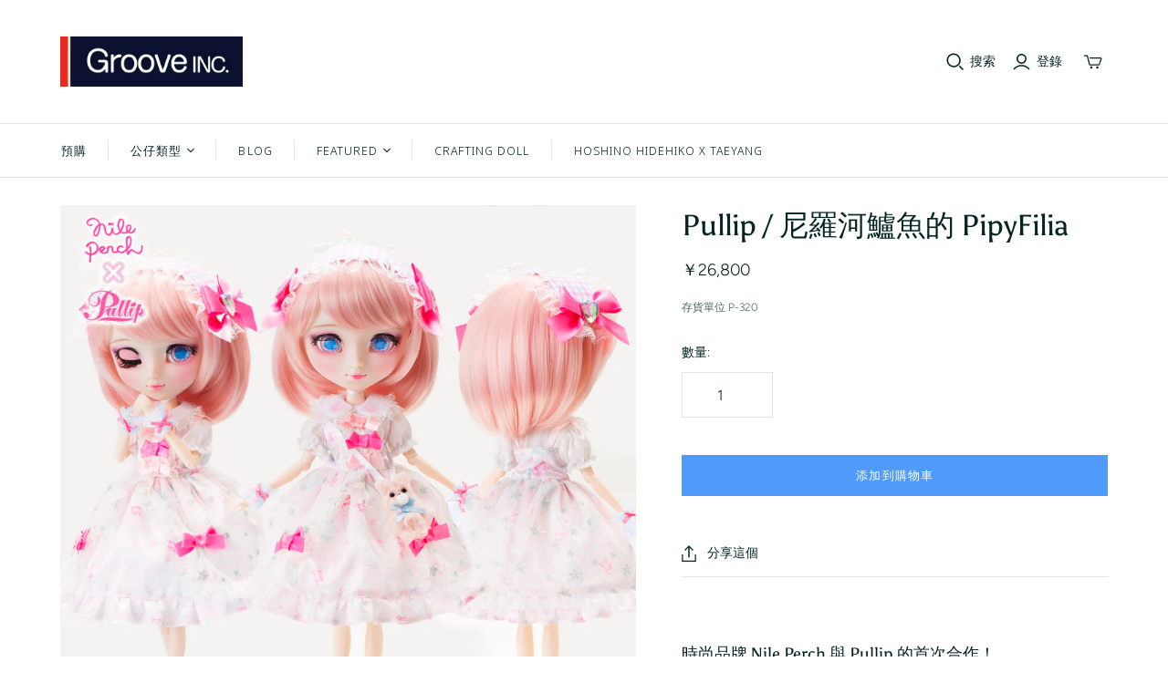

--- FILE ---
content_type: text/html; charset=utf-8
request_url: https://www.jgroove.jp/zh-hant/products/pipyfiliafromnileperch
body_size: 39325
content:
<!DOCTYPE html>
<html class="no-js no-touch" lang="zh-TW">
<head>
  <meta charset="utf-8">
  <meta http-equiv="X-UA-Compatible" content="IE=edge,chrome=1">
  <meta name="viewport" content="width=device-width,initial-scale=1">

  <!-- Preconnect Domains -->
  <link rel="preconnect" href="https://cdn.shopify.com" crossorigin>
  <link rel="preconnect" href="https://fonts.shopify.com" crossorigin>
  <link rel="preconnect" href="https://monorail-edge.shopifysvc.com">

  <!-- Preload Assets -->
  <link rel="preload" href="//www.jgroove.jp/cdn/shop/t/22/assets/theme.css?v=43662761724364808201759333057" as="style">
  <link rel="preload" href="//www.jgroove.jp/cdn/shop/t/22/assets/atlantic.js?v=48578531384232193541729198236" as="script">
  <link rel="preload" href="//www.jgroove.jp/cdn/shop/t/22/assets/plugins.js?v=79646608729114258551729198236" as="script">
  <link rel="preload" href="//www.jgroove.jp/cdn/shopifycloud/storefront/assets/themes_support/api.jquery-7ab1a3a4.js" as="script">
  <link rel="preload" href="//www.jgroove.jp/cdn/shop/t/22/assets/atlantic-icons.woff?v=75156632991815219611729198236" as="font" type="font/woff" crossorigin>

  

  

  <title>尼羅河鱸魚的 Pullip PipyFilia&ndash; Groove Store Japan
</title>


  
    <meta name="description" content="時尚品牌 Nile Perch 與 Pullip 的首次合作！以「彷彿把玩具箱整個翻倒的可愛世界」為主題設計的特別娃娃「PipyFilia」正式登場。她蓬鬆而華麗的洋裝由多層閃耀的薄紗簾構成，胸前與薄紗上點綴著糖果粉色的緞帶。底布採用 Nile Perch 原創印花，脫下洋裝後還能看到與之相襯的南瓜褲。簡約的襯衫領口飾有可愛的兔子圖案——每個細節都洋溢著甜美與可愛。妝容統一為柔和的粉色調，閃亮的雙眼中點綴著細小的淺藍色星星">
  

  
  <link rel="shortcut icon" href="//www.jgroove.jp/cdn/shop/files/animated_favicon1_32x32.gif?v=1675160652" type="image/png">


  
    <link rel="canonical" href="https://www.jgroove.jp/zh-hant/products/pipyfiliafromnileperch" />
  

  <script>window.performance && window.performance.mark && window.performance.mark('shopify.content_for_header.start');</script><meta name="google-site-verification" content="Lf24KV4gmlJJ9RamyYOymjnHFy_gwZ3gMRXpzZmDqu8">
<meta id="shopify-digital-wallet" name="shopify-digital-wallet" content="/37055332491/digital_wallets/dialog">
<meta name="shopify-checkout-api-token" content="1ca9e487966c0309a48ae8c9d6ab5849">
<meta id="in-context-paypal-metadata" data-shop-id="37055332491" data-venmo-supported="false" data-environment="production" data-locale="en_US" data-paypal-v4="true" data-currency="JPY">
<link rel="alternate" hreflang="x-default" href="https://www.jgroove.jp/products/pipyfiliafromnileperch">
<link rel="alternate" hreflang="ja" href="https://www.jgroove.jp/products/pipyfiliafromnileperch">
<link rel="alternate" hreflang="zh-Hans" href="https://www.jgroove.jp/zh-hans/products/pipyfiliafromnileperch">
<link rel="alternate" hreflang="zh-Hant" href="https://www.jgroove.jp/zh-hant/products/pipyfiliafromnileperch">
<link rel="alternate" hreflang="en" href="https://www.jgroove.jp/en/products/pipyfiliafromnileperch">
<link rel="alternate" hreflang="es" href="https://www.jgroove.jp/es/products/pipyfiliafromnileperch">
<link rel="alternate" hreflang="fr" href="https://www.jgroove.jp/fr/products/pipyfiliafromnileperch">
<link rel="alternate" hreflang="ar" href="https://www.jgroove.jp/ar/products/pipyfiliafromnileperch">
<link rel="alternate" hreflang="id" href="https://www.jgroove.jp/id/products/pipyfiliafromnileperch">
<link rel="alternate" hreflang="ms" href="https://www.jgroove.jp/ms/products/pipyfiliafromnileperch">
<link rel="alternate" hreflang="th" href="https://www.jgroove.jp/th/products/pipyfiliafromnileperch">
<link rel="alternate" hreflang="ru" href="https://www.jgroove.jp/ru/products/pipyfiliafromnileperch">
<link rel="alternate" hreflang="it" href="https://www.jgroove.jp/it/products/pipyfiliafromnileperch">
<link rel="alternate" hreflang="de" href="https://www.jgroove.jp/de/products/pipyfiliafromnileperch">
<link rel="alternate" hreflang="zh-Hans-AC" href="https://www.jgroove.jp/zh-hans/products/pipyfiliafromnileperch">
<link rel="alternate" hreflang="zh-Hant-AC" href="https://www.jgroove.jp/zh-hant/products/pipyfiliafromnileperch">
<link rel="alternate" hreflang="zh-Hans-AD" href="https://www.jgroove.jp/zh-hans/products/pipyfiliafromnileperch">
<link rel="alternate" hreflang="zh-Hant-AD" href="https://www.jgroove.jp/zh-hant/products/pipyfiliafromnileperch">
<link rel="alternate" hreflang="zh-Hans-AE" href="https://www.jgroove.jp/zh-hans/products/pipyfiliafromnileperch">
<link rel="alternate" hreflang="zh-Hant-AE" href="https://www.jgroove.jp/zh-hant/products/pipyfiliafromnileperch">
<link rel="alternate" hreflang="zh-Hans-AF" href="https://www.jgroove.jp/zh-hans/products/pipyfiliafromnileperch">
<link rel="alternate" hreflang="zh-Hant-AF" href="https://www.jgroove.jp/zh-hant/products/pipyfiliafromnileperch">
<link rel="alternate" hreflang="zh-Hans-AG" href="https://www.jgroove.jp/zh-hans/products/pipyfiliafromnileperch">
<link rel="alternate" hreflang="zh-Hant-AG" href="https://www.jgroove.jp/zh-hant/products/pipyfiliafromnileperch">
<link rel="alternate" hreflang="zh-Hans-AI" href="https://www.jgroove.jp/zh-hans/products/pipyfiliafromnileperch">
<link rel="alternate" hreflang="zh-Hant-AI" href="https://www.jgroove.jp/zh-hant/products/pipyfiliafromnileperch">
<link rel="alternate" hreflang="zh-Hans-AL" href="https://www.jgroove.jp/zh-hans/products/pipyfiliafromnileperch">
<link rel="alternate" hreflang="zh-Hant-AL" href="https://www.jgroove.jp/zh-hant/products/pipyfiliafromnileperch">
<link rel="alternate" hreflang="zh-Hans-AM" href="https://www.jgroove.jp/zh-hans/products/pipyfiliafromnileperch">
<link rel="alternate" hreflang="zh-Hant-AM" href="https://www.jgroove.jp/zh-hant/products/pipyfiliafromnileperch">
<link rel="alternate" hreflang="zh-Hans-AO" href="https://www.jgroove.jp/zh-hans/products/pipyfiliafromnileperch">
<link rel="alternate" hreflang="zh-Hant-AO" href="https://www.jgroove.jp/zh-hant/products/pipyfiliafromnileperch">
<link rel="alternate" hreflang="zh-Hans-AR" href="https://www.jgroove.jp/zh-hans/products/pipyfiliafromnileperch">
<link rel="alternate" hreflang="zh-Hant-AR" href="https://www.jgroove.jp/zh-hant/products/pipyfiliafromnileperch">
<link rel="alternate" hreflang="zh-Hans-AT" href="https://www.jgroove.jp/zh-hans/products/pipyfiliafromnileperch">
<link rel="alternate" hreflang="zh-Hant-AT" href="https://www.jgroove.jp/zh-hant/products/pipyfiliafromnileperch">
<link rel="alternate" hreflang="zh-Hans-AU" href="https://www.jgroove.jp/zh-hans/products/pipyfiliafromnileperch">
<link rel="alternate" hreflang="zh-Hant-AU" href="https://www.jgroove.jp/zh-hant/products/pipyfiliafromnileperch">
<link rel="alternate" hreflang="zh-Hans-AW" href="https://www.jgroove.jp/zh-hans/products/pipyfiliafromnileperch">
<link rel="alternate" hreflang="zh-Hant-AW" href="https://www.jgroove.jp/zh-hant/products/pipyfiliafromnileperch">
<link rel="alternate" hreflang="zh-Hans-AX" href="https://www.jgroove.jp/zh-hans/products/pipyfiliafromnileperch">
<link rel="alternate" hreflang="zh-Hant-AX" href="https://www.jgroove.jp/zh-hant/products/pipyfiliafromnileperch">
<link rel="alternate" hreflang="zh-Hans-AZ" href="https://www.jgroove.jp/zh-hans/products/pipyfiliafromnileperch">
<link rel="alternate" hreflang="zh-Hant-AZ" href="https://www.jgroove.jp/zh-hant/products/pipyfiliafromnileperch">
<link rel="alternate" hreflang="zh-Hans-BA" href="https://www.jgroove.jp/zh-hans/products/pipyfiliafromnileperch">
<link rel="alternate" hreflang="zh-Hant-BA" href="https://www.jgroove.jp/zh-hant/products/pipyfiliafromnileperch">
<link rel="alternate" hreflang="zh-Hans-BB" href="https://www.jgroove.jp/zh-hans/products/pipyfiliafromnileperch">
<link rel="alternate" hreflang="zh-Hant-BB" href="https://www.jgroove.jp/zh-hant/products/pipyfiliafromnileperch">
<link rel="alternate" hreflang="zh-Hans-BD" href="https://www.jgroove.jp/zh-hans/products/pipyfiliafromnileperch">
<link rel="alternate" hreflang="zh-Hant-BD" href="https://www.jgroove.jp/zh-hant/products/pipyfiliafromnileperch">
<link rel="alternate" hreflang="zh-Hans-BE" href="https://www.jgroove.jp/zh-hans/products/pipyfiliafromnileperch">
<link rel="alternate" hreflang="zh-Hant-BE" href="https://www.jgroove.jp/zh-hant/products/pipyfiliafromnileperch">
<link rel="alternate" hreflang="zh-Hans-BF" href="https://www.jgroove.jp/zh-hans/products/pipyfiliafromnileperch">
<link rel="alternate" hreflang="zh-Hant-BF" href="https://www.jgroove.jp/zh-hant/products/pipyfiliafromnileperch">
<link rel="alternate" hreflang="zh-Hans-BG" href="https://www.jgroove.jp/zh-hans/products/pipyfiliafromnileperch">
<link rel="alternate" hreflang="zh-Hant-BG" href="https://www.jgroove.jp/zh-hant/products/pipyfiliafromnileperch">
<link rel="alternate" hreflang="zh-Hans-BH" href="https://www.jgroove.jp/zh-hans/products/pipyfiliafromnileperch">
<link rel="alternate" hreflang="zh-Hant-BH" href="https://www.jgroove.jp/zh-hant/products/pipyfiliafromnileperch">
<link rel="alternate" hreflang="zh-Hans-BI" href="https://www.jgroove.jp/zh-hans/products/pipyfiliafromnileperch">
<link rel="alternate" hreflang="zh-Hant-BI" href="https://www.jgroove.jp/zh-hant/products/pipyfiliafromnileperch">
<link rel="alternate" hreflang="zh-Hans-BJ" href="https://www.jgroove.jp/zh-hans/products/pipyfiliafromnileperch">
<link rel="alternate" hreflang="zh-Hant-BJ" href="https://www.jgroove.jp/zh-hant/products/pipyfiliafromnileperch">
<link rel="alternate" hreflang="zh-Hans-BL" href="https://www.jgroove.jp/zh-hans/products/pipyfiliafromnileperch">
<link rel="alternate" hreflang="zh-Hant-BL" href="https://www.jgroove.jp/zh-hant/products/pipyfiliafromnileperch">
<link rel="alternate" hreflang="zh-Hans-BM" href="https://www.jgroove.jp/zh-hans/products/pipyfiliafromnileperch">
<link rel="alternate" hreflang="zh-Hant-BM" href="https://www.jgroove.jp/zh-hant/products/pipyfiliafromnileperch">
<link rel="alternate" hreflang="zh-Hans-BN" href="https://www.jgroove.jp/zh-hans/products/pipyfiliafromnileperch">
<link rel="alternate" hreflang="zh-Hant-BN" href="https://www.jgroove.jp/zh-hant/products/pipyfiliafromnileperch">
<link rel="alternate" hreflang="zh-Hans-BO" href="https://www.jgroove.jp/zh-hans/products/pipyfiliafromnileperch">
<link rel="alternate" hreflang="zh-Hant-BO" href="https://www.jgroove.jp/zh-hant/products/pipyfiliafromnileperch">
<link rel="alternate" hreflang="zh-Hans-BQ" href="https://www.jgroove.jp/zh-hans/products/pipyfiliafromnileperch">
<link rel="alternate" hreflang="zh-Hant-BQ" href="https://www.jgroove.jp/zh-hant/products/pipyfiliafromnileperch">
<link rel="alternate" hreflang="zh-Hans-BR" href="https://www.jgroove.jp/zh-hans/products/pipyfiliafromnileperch">
<link rel="alternate" hreflang="zh-Hant-BR" href="https://www.jgroove.jp/zh-hant/products/pipyfiliafromnileperch">
<link rel="alternate" hreflang="zh-Hans-BS" href="https://www.jgroove.jp/zh-hans/products/pipyfiliafromnileperch">
<link rel="alternate" hreflang="zh-Hant-BS" href="https://www.jgroove.jp/zh-hant/products/pipyfiliafromnileperch">
<link rel="alternate" hreflang="zh-Hans-BT" href="https://www.jgroove.jp/zh-hans/products/pipyfiliafromnileperch">
<link rel="alternate" hreflang="zh-Hant-BT" href="https://www.jgroove.jp/zh-hant/products/pipyfiliafromnileperch">
<link rel="alternate" hreflang="zh-Hans-BW" href="https://www.jgroove.jp/zh-hans/products/pipyfiliafromnileperch">
<link rel="alternate" hreflang="zh-Hant-BW" href="https://www.jgroove.jp/zh-hant/products/pipyfiliafromnileperch">
<link rel="alternate" hreflang="zh-Hans-BY" href="https://www.jgroove.jp/zh-hans/products/pipyfiliafromnileperch">
<link rel="alternate" hreflang="zh-Hant-BY" href="https://www.jgroove.jp/zh-hant/products/pipyfiliafromnileperch">
<link rel="alternate" hreflang="zh-Hans-BZ" href="https://www.jgroove.jp/zh-hans/products/pipyfiliafromnileperch">
<link rel="alternate" hreflang="zh-Hant-BZ" href="https://www.jgroove.jp/zh-hant/products/pipyfiliafromnileperch">
<link rel="alternate" hreflang="zh-Hans-CA" href="https://www.jgroove.jp/zh-hans/products/pipyfiliafromnileperch">
<link rel="alternate" hreflang="zh-Hant-CA" href="https://www.jgroove.jp/zh-hant/products/pipyfiliafromnileperch">
<link rel="alternate" hreflang="zh-Hans-CC" href="https://www.jgroove.jp/zh-hans/products/pipyfiliafromnileperch">
<link rel="alternate" hreflang="zh-Hant-CC" href="https://www.jgroove.jp/zh-hant/products/pipyfiliafromnileperch">
<link rel="alternate" hreflang="zh-Hans-CD" href="https://www.jgroove.jp/zh-hans/products/pipyfiliafromnileperch">
<link rel="alternate" hreflang="zh-Hant-CD" href="https://www.jgroove.jp/zh-hant/products/pipyfiliafromnileperch">
<link rel="alternate" hreflang="zh-Hans-CF" href="https://www.jgroove.jp/zh-hans/products/pipyfiliafromnileperch">
<link rel="alternate" hreflang="zh-Hant-CF" href="https://www.jgroove.jp/zh-hant/products/pipyfiliafromnileperch">
<link rel="alternate" hreflang="zh-Hans-CG" href="https://www.jgroove.jp/zh-hans/products/pipyfiliafromnileperch">
<link rel="alternate" hreflang="zh-Hant-CG" href="https://www.jgroove.jp/zh-hant/products/pipyfiliafromnileperch">
<link rel="alternate" hreflang="zh-Hans-CH" href="https://www.jgroove.jp/zh-hans/products/pipyfiliafromnileperch">
<link rel="alternate" hreflang="zh-Hant-CH" href="https://www.jgroove.jp/zh-hant/products/pipyfiliafromnileperch">
<link rel="alternate" hreflang="zh-Hans-CI" href="https://www.jgroove.jp/zh-hans/products/pipyfiliafromnileperch">
<link rel="alternate" hreflang="zh-Hant-CI" href="https://www.jgroove.jp/zh-hant/products/pipyfiliafromnileperch">
<link rel="alternate" hreflang="zh-Hans-CK" href="https://www.jgroove.jp/zh-hans/products/pipyfiliafromnileperch">
<link rel="alternate" hreflang="zh-Hant-CK" href="https://www.jgroove.jp/zh-hant/products/pipyfiliafromnileperch">
<link rel="alternate" hreflang="zh-Hans-CL" href="https://www.jgroove.jp/zh-hans/products/pipyfiliafromnileperch">
<link rel="alternate" hreflang="zh-Hant-CL" href="https://www.jgroove.jp/zh-hant/products/pipyfiliafromnileperch">
<link rel="alternate" hreflang="zh-Hans-CM" href="https://www.jgroove.jp/zh-hans/products/pipyfiliafromnileperch">
<link rel="alternate" hreflang="zh-Hant-CM" href="https://www.jgroove.jp/zh-hant/products/pipyfiliafromnileperch">
<link rel="alternate" hreflang="zh-Hans-CN" href="https://www.jgroove.jp/zh-hans/products/pipyfiliafromnileperch">
<link rel="alternate" hreflang="zh-Hant-CN" href="https://www.jgroove.jp/zh-hant/products/pipyfiliafromnileperch">
<link rel="alternate" hreflang="zh-Hans-CO" href="https://www.jgroove.jp/zh-hans/products/pipyfiliafromnileperch">
<link rel="alternate" hreflang="zh-Hant-CO" href="https://www.jgroove.jp/zh-hant/products/pipyfiliafromnileperch">
<link rel="alternate" hreflang="zh-Hans-CR" href="https://www.jgroove.jp/zh-hans/products/pipyfiliafromnileperch">
<link rel="alternate" hreflang="zh-Hant-CR" href="https://www.jgroove.jp/zh-hant/products/pipyfiliafromnileperch">
<link rel="alternate" hreflang="zh-Hans-CV" href="https://www.jgroove.jp/zh-hans/products/pipyfiliafromnileperch">
<link rel="alternate" hreflang="zh-Hant-CV" href="https://www.jgroove.jp/zh-hant/products/pipyfiliafromnileperch">
<link rel="alternate" hreflang="zh-Hans-CW" href="https://www.jgroove.jp/zh-hans/products/pipyfiliafromnileperch">
<link rel="alternate" hreflang="zh-Hant-CW" href="https://www.jgroove.jp/zh-hant/products/pipyfiliafromnileperch">
<link rel="alternate" hreflang="zh-Hans-CX" href="https://www.jgroove.jp/zh-hans/products/pipyfiliafromnileperch">
<link rel="alternate" hreflang="zh-Hant-CX" href="https://www.jgroove.jp/zh-hant/products/pipyfiliafromnileperch">
<link rel="alternate" hreflang="zh-Hans-CY" href="https://www.jgroove.jp/zh-hans/products/pipyfiliafromnileperch">
<link rel="alternate" hreflang="zh-Hant-CY" href="https://www.jgroove.jp/zh-hant/products/pipyfiliafromnileperch">
<link rel="alternate" hreflang="zh-Hans-CZ" href="https://www.jgroove.jp/zh-hans/products/pipyfiliafromnileperch">
<link rel="alternate" hreflang="zh-Hant-CZ" href="https://www.jgroove.jp/zh-hant/products/pipyfiliafromnileperch">
<link rel="alternate" hreflang="zh-Hans-DE" href="https://www.jgroove.jp/zh-hans/products/pipyfiliafromnileperch">
<link rel="alternate" hreflang="zh-Hant-DE" href="https://www.jgroove.jp/zh-hant/products/pipyfiliafromnileperch">
<link rel="alternate" hreflang="zh-Hans-DJ" href="https://www.jgroove.jp/zh-hans/products/pipyfiliafromnileperch">
<link rel="alternate" hreflang="zh-Hant-DJ" href="https://www.jgroove.jp/zh-hant/products/pipyfiliafromnileperch">
<link rel="alternate" hreflang="zh-Hans-DK" href="https://www.jgroove.jp/zh-hans/products/pipyfiliafromnileperch">
<link rel="alternate" hreflang="zh-Hant-DK" href="https://www.jgroove.jp/zh-hant/products/pipyfiliafromnileperch">
<link rel="alternate" hreflang="zh-Hans-DM" href="https://www.jgroove.jp/zh-hans/products/pipyfiliafromnileperch">
<link rel="alternate" hreflang="zh-Hant-DM" href="https://www.jgroove.jp/zh-hant/products/pipyfiliafromnileperch">
<link rel="alternate" hreflang="zh-Hans-DO" href="https://www.jgroove.jp/zh-hans/products/pipyfiliafromnileperch">
<link rel="alternate" hreflang="zh-Hant-DO" href="https://www.jgroove.jp/zh-hant/products/pipyfiliafromnileperch">
<link rel="alternate" hreflang="zh-Hans-DZ" href="https://www.jgroove.jp/zh-hans/products/pipyfiliafromnileperch">
<link rel="alternate" hreflang="zh-Hant-DZ" href="https://www.jgroove.jp/zh-hant/products/pipyfiliafromnileperch">
<link rel="alternate" hreflang="zh-Hans-EC" href="https://www.jgroove.jp/zh-hans/products/pipyfiliafromnileperch">
<link rel="alternate" hreflang="zh-Hant-EC" href="https://www.jgroove.jp/zh-hant/products/pipyfiliafromnileperch">
<link rel="alternate" hreflang="zh-Hans-EE" href="https://www.jgroove.jp/zh-hans/products/pipyfiliafromnileperch">
<link rel="alternate" hreflang="zh-Hant-EE" href="https://www.jgroove.jp/zh-hant/products/pipyfiliafromnileperch">
<link rel="alternate" hreflang="zh-Hans-EG" href="https://www.jgroove.jp/zh-hans/products/pipyfiliafromnileperch">
<link rel="alternate" hreflang="zh-Hant-EG" href="https://www.jgroove.jp/zh-hant/products/pipyfiliafromnileperch">
<link rel="alternate" hreflang="zh-Hans-EH" href="https://www.jgroove.jp/zh-hans/products/pipyfiliafromnileperch">
<link rel="alternate" hreflang="zh-Hant-EH" href="https://www.jgroove.jp/zh-hant/products/pipyfiliafromnileperch">
<link rel="alternate" hreflang="zh-Hans-ER" href="https://www.jgroove.jp/zh-hans/products/pipyfiliafromnileperch">
<link rel="alternate" hreflang="zh-Hant-ER" href="https://www.jgroove.jp/zh-hant/products/pipyfiliafromnileperch">
<link rel="alternate" hreflang="zh-Hans-ES" href="https://www.jgroove.jp/zh-hans/products/pipyfiliafromnileperch">
<link rel="alternate" hreflang="zh-Hant-ES" href="https://www.jgroove.jp/zh-hant/products/pipyfiliafromnileperch">
<link rel="alternate" hreflang="zh-Hans-ET" href="https://www.jgroove.jp/zh-hans/products/pipyfiliafromnileperch">
<link rel="alternate" hreflang="zh-Hant-ET" href="https://www.jgroove.jp/zh-hant/products/pipyfiliafromnileperch">
<link rel="alternate" hreflang="zh-Hans-FI" href="https://www.jgroove.jp/zh-hans/products/pipyfiliafromnileperch">
<link rel="alternate" hreflang="zh-Hant-FI" href="https://www.jgroove.jp/zh-hant/products/pipyfiliafromnileperch">
<link rel="alternate" hreflang="zh-Hans-FJ" href="https://www.jgroove.jp/zh-hans/products/pipyfiliafromnileperch">
<link rel="alternate" hreflang="zh-Hant-FJ" href="https://www.jgroove.jp/zh-hant/products/pipyfiliafromnileperch">
<link rel="alternate" hreflang="zh-Hans-FO" href="https://www.jgroove.jp/zh-hans/products/pipyfiliafromnileperch">
<link rel="alternate" hreflang="zh-Hant-FO" href="https://www.jgroove.jp/zh-hant/products/pipyfiliafromnileperch">
<link rel="alternate" hreflang="zh-Hans-FR" href="https://www.jgroove.jp/zh-hans/products/pipyfiliafromnileperch">
<link rel="alternate" hreflang="zh-Hant-FR" href="https://www.jgroove.jp/zh-hant/products/pipyfiliafromnileperch">
<link rel="alternate" hreflang="zh-Hans-GA" href="https://www.jgroove.jp/zh-hans/products/pipyfiliafromnileperch">
<link rel="alternate" hreflang="zh-Hant-GA" href="https://www.jgroove.jp/zh-hant/products/pipyfiliafromnileperch">
<link rel="alternate" hreflang="zh-Hans-GB" href="https://www.jgroove.jp/zh-hans/products/pipyfiliafromnileperch">
<link rel="alternate" hreflang="zh-Hant-GB" href="https://www.jgroove.jp/zh-hant/products/pipyfiliafromnileperch">
<link rel="alternate" hreflang="zh-Hans-GD" href="https://www.jgroove.jp/zh-hans/products/pipyfiliafromnileperch">
<link rel="alternate" hreflang="zh-Hant-GD" href="https://www.jgroove.jp/zh-hant/products/pipyfiliafromnileperch">
<link rel="alternate" hreflang="zh-Hans-GE" href="https://www.jgroove.jp/zh-hans/products/pipyfiliafromnileperch">
<link rel="alternate" hreflang="zh-Hant-GE" href="https://www.jgroove.jp/zh-hant/products/pipyfiliafromnileperch">
<link rel="alternate" hreflang="zh-Hans-GF" href="https://www.jgroove.jp/zh-hans/products/pipyfiliafromnileperch">
<link rel="alternate" hreflang="zh-Hant-GF" href="https://www.jgroove.jp/zh-hant/products/pipyfiliafromnileperch">
<link rel="alternate" hreflang="zh-Hans-GG" href="https://www.jgroove.jp/zh-hans/products/pipyfiliafromnileperch">
<link rel="alternate" hreflang="zh-Hant-GG" href="https://www.jgroove.jp/zh-hant/products/pipyfiliafromnileperch">
<link rel="alternate" hreflang="zh-Hans-GH" href="https://www.jgroove.jp/zh-hans/products/pipyfiliafromnileperch">
<link rel="alternate" hreflang="zh-Hant-GH" href="https://www.jgroove.jp/zh-hant/products/pipyfiliafromnileperch">
<link rel="alternate" hreflang="zh-Hans-GI" href="https://www.jgroove.jp/zh-hans/products/pipyfiliafromnileperch">
<link rel="alternate" hreflang="zh-Hant-GI" href="https://www.jgroove.jp/zh-hant/products/pipyfiliafromnileperch">
<link rel="alternate" hreflang="zh-Hans-GL" href="https://www.jgroove.jp/zh-hans/products/pipyfiliafromnileperch">
<link rel="alternate" hreflang="zh-Hant-GL" href="https://www.jgroove.jp/zh-hant/products/pipyfiliafromnileperch">
<link rel="alternate" hreflang="zh-Hans-GM" href="https://www.jgroove.jp/zh-hans/products/pipyfiliafromnileperch">
<link rel="alternate" hreflang="zh-Hant-GM" href="https://www.jgroove.jp/zh-hant/products/pipyfiliafromnileperch">
<link rel="alternate" hreflang="zh-Hans-GN" href="https://www.jgroove.jp/zh-hans/products/pipyfiliafromnileperch">
<link rel="alternate" hreflang="zh-Hant-GN" href="https://www.jgroove.jp/zh-hant/products/pipyfiliafromnileperch">
<link rel="alternate" hreflang="zh-Hans-GP" href="https://www.jgroove.jp/zh-hans/products/pipyfiliafromnileperch">
<link rel="alternate" hreflang="zh-Hant-GP" href="https://www.jgroove.jp/zh-hant/products/pipyfiliafromnileperch">
<link rel="alternate" hreflang="zh-Hans-GQ" href="https://www.jgroove.jp/zh-hans/products/pipyfiliafromnileperch">
<link rel="alternate" hreflang="zh-Hant-GQ" href="https://www.jgroove.jp/zh-hant/products/pipyfiliafromnileperch">
<link rel="alternate" hreflang="zh-Hans-GR" href="https://www.jgroove.jp/zh-hans/products/pipyfiliafromnileperch">
<link rel="alternate" hreflang="zh-Hant-GR" href="https://www.jgroove.jp/zh-hant/products/pipyfiliafromnileperch">
<link rel="alternate" hreflang="zh-Hans-GS" href="https://www.jgroove.jp/zh-hans/products/pipyfiliafromnileperch">
<link rel="alternate" hreflang="zh-Hant-GS" href="https://www.jgroove.jp/zh-hant/products/pipyfiliafromnileperch">
<link rel="alternate" hreflang="zh-Hans-GT" href="https://www.jgroove.jp/zh-hans/products/pipyfiliafromnileperch">
<link rel="alternate" hreflang="zh-Hant-GT" href="https://www.jgroove.jp/zh-hant/products/pipyfiliafromnileperch">
<link rel="alternate" hreflang="zh-Hans-GW" href="https://www.jgroove.jp/zh-hans/products/pipyfiliafromnileperch">
<link rel="alternate" hreflang="zh-Hant-GW" href="https://www.jgroove.jp/zh-hant/products/pipyfiliafromnileperch">
<link rel="alternate" hreflang="zh-Hans-GY" href="https://www.jgroove.jp/zh-hans/products/pipyfiliafromnileperch">
<link rel="alternate" hreflang="zh-Hant-GY" href="https://www.jgroove.jp/zh-hant/products/pipyfiliafromnileperch">
<link rel="alternate" hreflang="zh-Hans-HK" href="https://www.jgroove.jp/zh-hans/products/pipyfiliafromnileperch">
<link rel="alternate" hreflang="zh-Hant-HK" href="https://www.jgroove.jp/zh-hant/products/pipyfiliafromnileperch">
<link rel="alternate" hreflang="zh-Hans-HN" href="https://www.jgroove.jp/zh-hans/products/pipyfiliafromnileperch">
<link rel="alternate" hreflang="zh-Hant-HN" href="https://www.jgroove.jp/zh-hant/products/pipyfiliafromnileperch">
<link rel="alternate" hreflang="zh-Hans-HR" href="https://www.jgroove.jp/zh-hans/products/pipyfiliafromnileperch">
<link rel="alternate" hreflang="zh-Hant-HR" href="https://www.jgroove.jp/zh-hant/products/pipyfiliafromnileperch">
<link rel="alternate" hreflang="zh-Hans-HT" href="https://www.jgroove.jp/zh-hans/products/pipyfiliafromnileperch">
<link rel="alternate" hreflang="zh-Hant-HT" href="https://www.jgroove.jp/zh-hant/products/pipyfiliafromnileperch">
<link rel="alternate" hreflang="zh-Hans-HU" href="https://www.jgroove.jp/zh-hans/products/pipyfiliafromnileperch">
<link rel="alternate" hreflang="zh-Hant-HU" href="https://www.jgroove.jp/zh-hant/products/pipyfiliafromnileperch">
<link rel="alternate" hreflang="zh-Hans-ID" href="https://www.jgroove.jp/zh-hans/products/pipyfiliafromnileperch">
<link rel="alternate" hreflang="zh-Hant-ID" href="https://www.jgroove.jp/zh-hant/products/pipyfiliafromnileperch">
<link rel="alternate" hreflang="zh-Hans-IE" href="https://www.jgroove.jp/zh-hans/products/pipyfiliafromnileperch">
<link rel="alternate" hreflang="zh-Hant-IE" href="https://www.jgroove.jp/zh-hant/products/pipyfiliafromnileperch">
<link rel="alternate" hreflang="zh-Hans-IL" href="https://www.jgroove.jp/zh-hans/products/pipyfiliafromnileperch">
<link rel="alternate" hreflang="zh-Hant-IL" href="https://www.jgroove.jp/zh-hant/products/pipyfiliafromnileperch">
<link rel="alternate" hreflang="zh-Hans-IM" href="https://www.jgroove.jp/zh-hans/products/pipyfiliafromnileperch">
<link rel="alternate" hreflang="zh-Hant-IM" href="https://www.jgroove.jp/zh-hant/products/pipyfiliafromnileperch">
<link rel="alternate" hreflang="zh-Hans-IN" href="https://www.jgroove.jp/zh-hans/products/pipyfiliafromnileperch">
<link rel="alternate" hreflang="zh-Hant-IN" href="https://www.jgroove.jp/zh-hant/products/pipyfiliafromnileperch">
<link rel="alternate" hreflang="zh-Hans-IQ" href="https://www.jgroove.jp/zh-hans/products/pipyfiliafromnileperch">
<link rel="alternate" hreflang="zh-Hant-IQ" href="https://www.jgroove.jp/zh-hant/products/pipyfiliafromnileperch">
<link rel="alternate" hreflang="zh-Hans-IS" href="https://www.jgroove.jp/zh-hans/products/pipyfiliafromnileperch">
<link rel="alternate" hreflang="zh-Hant-IS" href="https://www.jgroove.jp/zh-hant/products/pipyfiliafromnileperch">
<link rel="alternate" hreflang="zh-Hans-IT" href="https://www.jgroove.jp/zh-hans/products/pipyfiliafromnileperch">
<link rel="alternate" hreflang="zh-Hant-IT" href="https://www.jgroove.jp/zh-hant/products/pipyfiliafromnileperch">
<link rel="alternate" hreflang="zh-Hans-JE" href="https://www.jgroove.jp/zh-hans/products/pipyfiliafromnileperch">
<link rel="alternate" hreflang="zh-Hant-JE" href="https://www.jgroove.jp/zh-hant/products/pipyfiliafromnileperch">
<link rel="alternate" hreflang="zh-Hans-JM" href="https://www.jgroove.jp/zh-hans/products/pipyfiliafromnileperch">
<link rel="alternate" hreflang="zh-Hant-JM" href="https://www.jgroove.jp/zh-hant/products/pipyfiliafromnileperch">
<link rel="alternate" hreflang="zh-Hans-JO" href="https://www.jgroove.jp/zh-hans/products/pipyfiliafromnileperch">
<link rel="alternate" hreflang="zh-Hant-JO" href="https://www.jgroove.jp/zh-hant/products/pipyfiliafromnileperch">
<link rel="alternate" hreflang="zh-Hans-JP" href="https://www.jgroove.jp/zh-hans/products/pipyfiliafromnileperch">
<link rel="alternate" hreflang="zh-Hant-JP" href="https://www.jgroove.jp/zh-hant/products/pipyfiliafromnileperch">
<link rel="alternate" hreflang="zh-Hans-KE" href="https://www.jgroove.jp/zh-hans/products/pipyfiliafromnileperch">
<link rel="alternate" hreflang="zh-Hant-KE" href="https://www.jgroove.jp/zh-hant/products/pipyfiliafromnileperch">
<link rel="alternate" hreflang="zh-Hans-KG" href="https://www.jgroove.jp/zh-hans/products/pipyfiliafromnileperch">
<link rel="alternate" hreflang="zh-Hant-KG" href="https://www.jgroove.jp/zh-hant/products/pipyfiliafromnileperch">
<link rel="alternate" hreflang="zh-Hans-KH" href="https://www.jgroove.jp/zh-hans/products/pipyfiliafromnileperch">
<link rel="alternate" hreflang="zh-Hant-KH" href="https://www.jgroove.jp/zh-hant/products/pipyfiliafromnileperch">
<link rel="alternate" hreflang="zh-Hans-KI" href="https://www.jgroove.jp/zh-hans/products/pipyfiliafromnileperch">
<link rel="alternate" hreflang="zh-Hant-KI" href="https://www.jgroove.jp/zh-hant/products/pipyfiliafromnileperch">
<link rel="alternate" hreflang="zh-Hans-KM" href="https://www.jgroove.jp/zh-hans/products/pipyfiliafromnileperch">
<link rel="alternate" hreflang="zh-Hant-KM" href="https://www.jgroove.jp/zh-hant/products/pipyfiliafromnileperch">
<link rel="alternate" hreflang="zh-Hans-KW" href="https://www.jgroove.jp/zh-hans/products/pipyfiliafromnileperch">
<link rel="alternate" hreflang="zh-Hant-KW" href="https://www.jgroove.jp/zh-hant/products/pipyfiliafromnileperch">
<link rel="alternate" hreflang="zh-Hans-KY" href="https://www.jgroove.jp/zh-hans/products/pipyfiliafromnileperch">
<link rel="alternate" hreflang="zh-Hant-KY" href="https://www.jgroove.jp/zh-hant/products/pipyfiliafromnileperch">
<link rel="alternate" hreflang="zh-Hans-KZ" href="https://www.jgroove.jp/zh-hans/products/pipyfiliafromnileperch">
<link rel="alternate" hreflang="zh-Hant-KZ" href="https://www.jgroove.jp/zh-hant/products/pipyfiliafromnileperch">
<link rel="alternate" hreflang="zh-Hans-LA" href="https://www.jgroove.jp/zh-hans/products/pipyfiliafromnileperch">
<link rel="alternate" hreflang="zh-Hant-LA" href="https://www.jgroove.jp/zh-hant/products/pipyfiliafromnileperch">
<link rel="alternate" hreflang="zh-Hans-LB" href="https://www.jgroove.jp/zh-hans/products/pipyfiliafromnileperch">
<link rel="alternate" hreflang="zh-Hant-LB" href="https://www.jgroove.jp/zh-hant/products/pipyfiliafromnileperch">
<link rel="alternate" hreflang="zh-Hans-LC" href="https://www.jgroove.jp/zh-hans/products/pipyfiliafromnileperch">
<link rel="alternate" hreflang="zh-Hant-LC" href="https://www.jgroove.jp/zh-hant/products/pipyfiliafromnileperch">
<link rel="alternate" hreflang="zh-Hans-LI" href="https://www.jgroove.jp/zh-hans/products/pipyfiliafromnileperch">
<link rel="alternate" hreflang="zh-Hant-LI" href="https://www.jgroove.jp/zh-hant/products/pipyfiliafromnileperch">
<link rel="alternate" hreflang="zh-Hans-LK" href="https://www.jgroove.jp/zh-hans/products/pipyfiliafromnileperch">
<link rel="alternate" hreflang="zh-Hant-LK" href="https://www.jgroove.jp/zh-hant/products/pipyfiliafromnileperch">
<link rel="alternate" hreflang="zh-Hans-LR" href="https://www.jgroove.jp/zh-hans/products/pipyfiliafromnileperch">
<link rel="alternate" hreflang="zh-Hant-LR" href="https://www.jgroove.jp/zh-hant/products/pipyfiliafromnileperch">
<link rel="alternate" hreflang="zh-Hans-LS" href="https://www.jgroove.jp/zh-hans/products/pipyfiliafromnileperch">
<link rel="alternate" hreflang="zh-Hant-LS" href="https://www.jgroove.jp/zh-hant/products/pipyfiliafromnileperch">
<link rel="alternate" hreflang="zh-Hans-LT" href="https://www.jgroove.jp/zh-hans/products/pipyfiliafromnileperch">
<link rel="alternate" hreflang="zh-Hant-LT" href="https://www.jgroove.jp/zh-hant/products/pipyfiliafromnileperch">
<link rel="alternate" hreflang="zh-Hans-LU" href="https://www.jgroove.jp/zh-hans/products/pipyfiliafromnileperch">
<link rel="alternate" hreflang="zh-Hant-LU" href="https://www.jgroove.jp/zh-hant/products/pipyfiliafromnileperch">
<link rel="alternate" hreflang="zh-Hans-LV" href="https://www.jgroove.jp/zh-hans/products/pipyfiliafromnileperch">
<link rel="alternate" hreflang="zh-Hant-LV" href="https://www.jgroove.jp/zh-hant/products/pipyfiliafromnileperch">
<link rel="alternate" hreflang="zh-Hans-LY" href="https://www.jgroove.jp/zh-hans/products/pipyfiliafromnileperch">
<link rel="alternate" hreflang="zh-Hant-LY" href="https://www.jgroove.jp/zh-hant/products/pipyfiliafromnileperch">
<link rel="alternate" hreflang="zh-Hans-MA" href="https://www.jgroove.jp/zh-hans/products/pipyfiliafromnileperch">
<link rel="alternate" hreflang="zh-Hant-MA" href="https://www.jgroove.jp/zh-hant/products/pipyfiliafromnileperch">
<link rel="alternate" hreflang="zh-Hans-MC" href="https://www.jgroove.jp/zh-hans/products/pipyfiliafromnileperch">
<link rel="alternate" hreflang="zh-Hant-MC" href="https://www.jgroove.jp/zh-hant/products/pipyfiliafromnileperch">
<link rel="alternate" hreflang="zh-Hans-MD" href="https://www.jgroove.jp/zh-hans/products/pipyfiliafromnileperch">
<link rel="alternate" hreflang="zh-Hant-MD" href="https://www.jgroove.jp/zh-hant/products/pipyfiliafromnileperch">
<link rel="alternate" hreflang="zh-Hans-ME" href="https://www.jgroove.jp/zh-hans/products/pipyfiliafromnileperch">
<link rel="alternate" hreflang="zh-Hant-ME" href="https://www.jgroove.jp/zh-hant/products/pipyfiliafromnileperch">
<link rel="alternate" hreflang="zh-Hans-MF" href="https://www.jgroove.jp/zh-hans/products/pipyfiliafromnileperch">
<link rel="alternate" hreflang="zh-Hant-MF" href="https://www.jgroove.jp/zh-hant/products/pipyfiliafromnileperch">
<link rel="alternate" hreflang="zh-Hans-MK" href="https://www.jgroove.jp/zh-hans/products/pipyfiliafromnileperch">
<link rel="alternate" hreflang="zh-Hant-MK" href="https://www.jgroove.jp/zh-hant/products/pipyfiliafromnileperch">
<link rel="alternate" hreflang="zh-Hans-ML" href="https://www.jgroove.jp/zh-hans/products/pipyfiliafromnileperch">
<link rel="alternate" hreflang="zh-Hant-ML" href="https://www.jgroove.jp/zh-hant/products/pipyfiliafromnileperch">
<link rel="alternate" hreflang="zh-Hans-MM" href="https://www.jgroove.jp/zh-hans/products/pipyfiliafromnileperch">
<link rel="alternate" hreflang="zh-Hant-MM" href="https://www.jgroove.jp/zh-hant/products/pipyfiliafromnileperch">
<link rel="alternate" hreflang="zh-Hans-MN" href="https://www.jgroove.jp/zh-hans/products/pipyfiliafromnileperch">
<link rel="alternate" hreflang="zh-Hant-MN" href="https://www.jgroove.jp/zh-hant/products/pipyfiliafromnileperch">
<link rel="alternate" hreflang="zh-Hans-MO" href="https://www.jgroove.jp/zh-hans/products/pipyfiliafromnileperch">
<link rel="alternate" hreflang="zh-Hant-MO" href="https://www.jgroove.jp/zh-hant/products/pipyfiliafromnileperch">
<link rel="alternate" hreflang="zh-Hans-MQ" href="https://www.jgroove.jp/zh-hans/products/pipyfiliafromnileperch">
<link rel="alternate" hreflang="zh-Hant-MQ" href="https://www.jgroove.jp/zh-hant/products/pipyfiliafromnileperch">
<link rel="alternate" hreflang="zh-Hans-MR" href="https://www.jgroove.jp/zh-hans/products/pipyfiliafromnileperch">
<link rel="alternate" hreflang="zh-Hant-MR" href="https://www.jgroove.jp/zh-hant/products/pipyfiliafromnileperch">
<link rel="alternate" hreflang="zh-Hans-MS" href="https://www.jgroove.jp/zh-hans/products/pipyfiliafromnileperch">
<link rel="alternate" hreflang="zh-Hant-MS" href="https://www.jgroove.jp/zh-hant/products/pipyfiliafromnileperch">
<link rel="alternate" hreflang="zh-Hans-MT" href="https://www.jgroove.jp/zh-hans/products/pipyfiliafromnileperch">
<link rel="alternate" hreflang="zh-Hant-MT" href="https://www.jgroove.jp/zh-hant/products/pipyfiliafromnileperch">
<link rel="alternate" hreflang="zh-Hans-MU" href="https://www.jgroove.jp/zh-hans/products/pipyfiliafromnileperch">
<link rel="alternate" hreflang="zh-Hant-MU" href="https://www.jgroove.jp/zh-hant/products/pipyfiliafromnileperch">
<link rel="alternate" hreflang="zh-Hans-MV" href="https://www.jgroove.jp/zh-hans/products/pipyfiliafromnileperch">
<link rel="alternate" hreflang="zh-Hant-MV" href="https://www.jgroove.jp/zh-hant/products/pipyfiliafromnileperch">
<link rel="alternate" hreflang="zh-Hans-MW" href="https://www.jgroove.jp/zh-hans/products/pipyfiliafromnileperch">
<link rel="alternate" hreflang="zh-Hant-MW" href="https://www.jgroove.jp/zh-hant/products/pipyfiliafromnileperch">
<link rel="alternate" hreflang="zh-Hans-MX" href="https://www.jgroove.jp/zh-hans/products/pipyfiliafromnileperch">
<link rel="alternate" hreflang="zh-Hant-MX" href="https://www.jgroove.jp/zh-hant/products/pipyfiliafromnileperch">
<link rel="alternate" hreflang="zh-Hans-MY" href="https://www.jgroove.jp/zh-hans/products/pipyfiliafromnileperch">
<link rel="alternate" hreflang="zh-Hant-MY" href="https://www.jgroove.jp/zh-hant/products/pipyfiliafromnileperch">
<link rel="alternate" hreflang="zh-Hans-MZ" href="https://www.jgroove.jp/zh-hans/products/pipyfiliafromnileperch">
<link rel="alternate" hreflang="zh-Hant-MZ" href="https://www.jgroove.jp/zh-hant/products/pipyfiliafromnileperch">
<link rel="alternate" hreflang="zh-Hans-NA" href="https://www.jgroove.jp/zh-hans/products/pipyfiliafromnileperch">
<link rel="alternate" hreflang="zh-Hant-NA" href="https://www.jgroove.jp/zh-hant/products/pipyfiliafromnileperch">
<link rel="alternate" hreflang="zh-Hans-NC" href="https://www.jgroove.jp/zh-hans/products/pipyfiliafromnileperch">
<link rel="alternate" hreflang="zh-Hant-NC" href="https://www.jgroove.jp/zh-hant/products/pipyfiliafromnileperch">
<link rel="alternate" hreflang="zh-Hans-NE" href="https://www.jgroove.jp/zh-hans/products/pipyfiliafromnileperch">
<link rel="alternate" hreflang="zh-Hant-NE" href="https://www.jgroove.jp/zh-hant/products/pipyfiliafromnileperch">
<link rel="alternate" hreflang="zh-Hans-NF" href="https://www.jgroove.jp/zh-hans/products/pipyfiliafromnileperch">
<link rel="alternate" hreflang="zh-Hant-NF" href="https://www.jgroove.jp/zh-hant/products/pipyfiliafromnileperch">
<link rel="alternate" hreflang="zh-Hans-NG" href="https://www.jgroove.jp/zh-hans/products/pipyfiliafromnileperch">
<link rel="alternate" hreflang="zh-Hant-NG" href="https://www.jgroove.jp/zh-hant/products/pipyfiliafromnileperch">
<link rel="alternate" hreflang="zh-Hans-NI" href="https://www.jgroove.jp/zh-hans/products/pipyfiliafromnileperch">
<link rel="alternate" hreflang="zh-Hant-NI" href="https://www.jgroove.jp/zh-hant/products/pipyfiliafromnileperch">
<link rel="alternate" hreflang="zh-Hans-NL" href="https://www.jgroove.jp/zh-hans/products/pipyfiliafromnileperch">
<link rel="alternate" hreflang="zh-Hant-NL" href="https://www.jgroove.jp/zh-hant/products/pipyfiliafromnileperch">
<link rel="alternate" hreflang="zh-Hans-NO" href="https://www.jgroove.jp/zh-hans/products/pipyfiliafromnileperch">
<link rel="alternate" hreflang="zh-Hant-NO" href="https://www.jgroove.jp/zh-hant/products/pipyfiliafromnileperch">
<link rel="alternate" hreflang="zh-Hans-NP" href="https://www.jgroove.jp/zh-hans/products/pipyfiliafromnileperch">
<link rel="alternate" hreflang="zh-Hant-NP" href="https://www.jgroove.jp/zh-hant/products/pipyfiliafromnileperch">
<link rel="alternate" hreflang="zh-Hans-NR" href="https://www.jgroove.jp/zh-hans/products/pipyfiliafromnileperch">
<link rel="alternate" hreflang="zh-Hant-NR" href="https://www.jgroove.jp/zh-hant/products/pipyfiliafromnileperch">
<link rel="alternate" hreflang="zh-Hans-NU" href="https://www.jgroove.jp/zh-hans/products/pipyfiliafromnileperch">
<link rel="alternate" hreflang="zh-Hant-NU" href="https://www.jgroove.jp/zh-hant/products/pipyfiliafromnileperch">
<link rel="alternate" hreflang="zh-Hans-NZ" href="https://www.jgroove.jp/zh-hans/products/pipyfiliafromnileperch">
<link rel="alternate" hreflang="zh-Hant-NZ" href="https://www.jgroove.jp/zh-hant/products/pipyfiliafromnileperch">
<link rel="alternate" hreflang="zh-Hans-OM" href="https://www.jgroove.jp/zh-hans/products/pipyfiliafromnileperch">
<link rel="alternate" hreflang="zh-Hant-OM" href="https://www.jgroove.jp/zh-hant/products/pipyfiliafromnileperch">
<link rel="alternate" hreflang="zh-Hans-PA" href="https://www.jgroove.jp/zh-hans/products/pipyfiliafromnileperch">
<link rel="alternate" hreflang="zh-Hant-PA" href="https://www.jgroove.jp/zh-hant/products/pipyfiliafromnileperch">
<link rel="alternate" hreflang="zh-Hans-PE" href="https://www.jgroove.jp/zh-hans/products/pipyfiliafromnileperch">
<link rel="alternate" hreflang="zh-Hant-PE" href="https://www.jgroove.jp/zh-hant/products/pipyfiliafromnileperch">
<link rel="alternate" hreflang="zh-Hans-PF" href="https://www.jgroove.jp/zh-hans/products/pipyfiliafromnileperch">
<link rel="alternate" hreflang="zh-Hant-PF" href="https://www.jgroove.jp/zh-hant/products/pipyfiliafromnileperch">
<link rel="alternate" hreflang="zh-Hans-PG" href="https://www.jgroove.jp/zh-hans/products/pipyfiliafromnileperch">
<link rel="alternate" hreflang="zh-Hant-PG" href="https://www.jgroove.jp/zh-hant/products/pipyfiliafromnileperch">
<link rel="alternate" hreflang="zh-Hans-PH" href="https://www.jgroove.jp/zh-hans/products/pipyfiliafromnileperch">
<link rel="alternate" hreflang="zh-Hant-PH" href="https://www.jgroove.jp/zh-hant/products/pipyfiliafromnileperch">
<link rel="alternate" hreflang="zh-Hans-PK" href="https://www.jgroove.jp/zh-hans/products/pipyfiliafromnileperch">
<link rel="alternate" hreflang="zh-Hant-PK" href="https://www.jgroove.jp/zh-hant/products/pipyfiliafromnileperch">
<link rel="alternate" hreflang="zh-Hans-PL" href="https://www.jgroove.jp/zh-hans/products/pipyfiliafromnileperch">
<link rel="alternate" hreflang="zh-Hant-PL" href="https://www.jgroove.jp/zh-hant/products/pipyfiliafromnileperch">
<link rel="alternate" hreflang="zh-Hans-PS" href="https://www.jgroove.jp/zh-hans/products/pipyfiliafromnileperch">
<link rel="alternate" hreflang="zh-Hant-PS" href="https://www.jgroove.jp/zh-hant/products/pipyfiliafromnileperch">
<link rel="alternate" hreflang="zh-Hans-PT" href="https://www.jgroove.jp/zh-hans/products/pipyfiliafromnileperch">
<link rel="alternate" hreflang="zh-Hant-PT" href="https://www.jgroove.jp/zh-hant/products/pipyfiliafromnileperch">
<link rel="alternate" hreflang="zh-Hans-PY" href="https://www.jgroove.jp/zh-hans/products/pipyfiliafromnileperch">
<link rel="alternate" hreflang="zh-Hant-PY" href="https://www.jgroove.jp/zh-hant/products/pipyfiliafromnileperch">
<link rel="alternate" hreflang="zh-Hans-QA" href="https://www.jgroove.jp/zh-hans/products/pipyfiliafromnileperch">
<link rel="alternate" hreflang="zh-Hant-QA" href="https://www.jgroove.jp/zh-hant/products/pipyfiliafromnileperch">
<link rel="alternate" hreflang="zh-Hans-RE" href="https://www.jgroove.jp/zh-hans/products/pipyfiliafromnileperch">
<link rel="alternate" hreflang="zh-Hant-RE" href="https://www.jgroove.jp/zh-hant/products/pipyfiliafromnileperch">
<link rel="alternate" hreflang="zh-Hans-RO" href="https://www.jgroove.jp/zh-hans/products/pipyfiliafromnileperch">
<link rel="alternate" hreflang="zh-Hant-RO" href="https://www.jgroove.jp/zh-hant/products/pipyfiliafromnileperch">
<link rel="alternate" hreflang="zh-Hans-RS" href="https://www.jgroove.jp/zh-hans/products/pipyfiliafromnileperch">
<link rel="alternate" hreflang="zh-Hant-RS" href="https://www.jgroove.jp/zh-hant/products/pipyfiliafromnileperch">
<link rel="alternate" hreflang="zh-Hans-RW" href="https://www.jgroove.jp/zh-hans/products/pipyfiliafromnileperch">
<link rel="alternate" hreflang="zh-Hant-RW" href="https://www.jgroove.jp/zh-hant/products/pipyfiliafromnileperch">
<link rel="alternate" hreflang="zh-Hans-SA" href="https://www.jgroove.jp/zh-hans/products/pipyfiliafromnileperch">
<link rel="alternate" hreflang="zh-Hant-SA" href="https://www.jgroove.jp/zh-hant/products/pipyfiliafromnileperch">
<link rel="alternate" hreflang="zh-Hans-SB" href="https://www.jgroove.jp/zh-hans/products/pipyfiliafromnileperch">
<link rel="alternate" hreflang="zh-Hant-SB" href="https://www.jgroove.jp/zh-hant/products/pipyfiliafromnileperch">
<link rel="alternate" hreflang="zh-Hans-SC" href="https://www.jgroove.jp/zh-hans/products/pipyfiliafromnileperch">
<link rel="alternate" hreflang="zh-Hant-SC" href="https://www.jgroove.jp/zh-hant/products/pipyfiliafromnileperch">
<link rel="alternate" hreflang="zh-Hans-SD" href="https://www.jgroove.jp/zh-hans/products/pipyfiliafromnileperch">
<link rel="alternate" hreflang="zh-Hant-SD" href="https://www.jgroove.jp/zh-hant/products/pipyfiliafromnileperch">
<link rel="alternate" hreflang="zh-Hans-SE" href="https://www.jgroove.jp/zh-hans/products/pipyfiliafromnileperch">
<link rel="alternate" hreflang="zh-Hant-SE" href="https://www.jgroove.jp/zh-hant/products/pipyfiliafromnileperch">
<link rel="alternate" hreflang="zh-Hans-SG" href="https://www.jgroove.jp/zh-hans/products/pipyfiliafromnileperch">
<link rel="alternate" hreflang="zh-Hant-SG" href="https://www.jgroove.jp/zh-hant/products/pipyfiliafromnileperch">
<link rel="alternate" hreflang="zh-Hans-SH" href="https://www.jgroove.jp/zh-hans/products/pipyfiliafromnileperch">
<link rel="alternate" hreflang="zh-Hant-SH" href="https://www.jgroove.jp/zh-hant/products/pipyfiliafromnileperch">
<link rel="alternate" hreflang="zh-Hans-SI" href="https://www.jgroove.jp/zh-hans/products/pipyfiliafromnileperch">
<link rel="alternate" hreflang="zh-Hant-SI" href="https://www.jgroove.jp/zh-hant/products/pipyfiliafromnileperch">
<link rel="alternate" hreflang="zh-Hans-SK" href="https://www.jgroove.jp/zh-hans/products/pipyfiliafromnileperch">
<link rel="alternate" hreflang="zh-Hant-SK" href="https://www.jgroove.jp/zh-hant/products/pipyfiliafromnileperch">
<link rel="alternate" hreflang="zh-Hans-SL" href="https://www.jgroove.jp/zh-hans/products/pipyfiliafromnileperch">
<link rel="alternate" hreflang="zh-Hant-SL" href="https://www.jgroove.jp/zh-hant/products/pipyfiliafromnileperch">
<link rel="alternate" hreflang="zh-Hans-SM" href="https://www.jgroove.jp/zh-hans/products/pipyfiliafromnileperch">
<link rel="alternate" hreflang="zh-Hant-SM" href="https://www.jgroove.jp/zh-hant/products/pipyfiliafromnileperch">
<link rel="alternate" hreflang="zh-Hans-SN" href="https://www.jgroove.jp/zh-hans/products/pipyfiliafromnileperch">
<link rel="alternate" hreflang="zh-Hant-SN" href="https://www.jgroove.jp/zh-hant/products/pipyfiliafromnileperch">
<link rel="alternate" hreflang="zh-Hans-SO" href="https://www.jgroove.jp/zh-hans/products/pipyfiliafromnileperch">
<link rel="alternate" hreflang="zh-Hant-SO" href="https://www.jgroove.jp/zh-hant/products/pipyfiliafromnileperch">
<link rel="alternate" hreflang="zh-Hans-SR" href="https://www.jgroove.jp/zh-hans/products/pipyfiliafromnileperch">
<link rel="alternate" hreflang="zh-Hant-SR" href="https://www.jgroove.jp/zh-hant/products/pipyfiliafromnileperch">
<link rel="alternate" hreflang="zh-Hans-SS" href="https://www.jgroove.jp/zh-hans/products/pipyfiliafromnileperch">
<link rel="alternate" hreflang="zh-Hant-SS" href="https://www.jgroove.jp/zh-hant/products/pipyfiliafromnileperch">
<link rel="alternate" hreflang="zh-Hans-ST" href="https://www.jgroove.jp/zh-hans/products/pipyfiliafromnileperch">
<link rel="alternate" hreflang="zh-Hant-ST" href="https://www.jgroove.jp/zh-hant/products/pipyfiliafromnileperch">
<link rel="alternate" hreflang="zh-Hans-SV" href="https://www.jgroove.jp/zh-hans/products/pipyfiliafromnileperch">
<link rel="alternate" hreflang="zh-Hant-SV" href="https://www.jgroove.jp/zh-hant/products/pipyfiliafromnileperch">
<link rel="alternate" hreflang="zh-Hans-SX" href="https://www.jgroove.jp/zh-hans/products/pipyfiliafromnileperch">
<link rel="alternate" hreflang="zh-Hant-SX" href="https://www.jgroove.jp/zh-hant/products/pipyfiliafromnileperch">
<link rel="alternate" hreflang="zh-Hans-SZ" href="https://www.jgroove.jp/zh-hans/products/pipyfiliafromnileperch">
<link rel="alternate" hreflang="zh-Hant-SZ" href="https://www.jgroove.jp/zh-hant/products/pipyfiliafromnileperch">
<link rel="alternate" hreflang="zh-Hans-TD" href="https://www.jgroove.jp/zh-hans/products/pipyfiliafromnileperch">
<link rel="alternate" hreflang="zh-Hant-TD" href="https://www.jgroove.jp/zh-hant/products/pipyfiliafromnileperch">
<link rel="alternate" hreflang="zh-Hans-TG" href="https://www.jgroove.jp/zh-hans/products/pipyfiliafromnileperch">
<link rel="alternate" hreflang="zh-Hant-TG" href="https://www.jgroove.jp/zh-hant/products/pipyfiliafromnileperch">
<link rel="alternate" hreflang="zh-Hans-TH" href="https://www.jgroove.jp/zh-hans/products/pipyfiliafromnileperch">
<link rel="alternate" hreflang="zh-Hant-TH" href="https://www.jgroove.jp/zh-hant/products/pipyfiliafromnileperch">
<link rel="alternate" hreflang="zh-Hans-TJ" href="https://www.jgroove.jp/zh-hans/products/pipyfiliafromnileperch">
<link rel="alternate" hreflang="zh-Hant-TJ" href="https://www.jgroove.jp/zh-hant/products/pipyfiliafromnileperch">
<link rel="alternate" hreflang="zh-Hans-TK" href="https://www.jgroove.jp/zh-hans/products/pipyfiliafromnileperch">
<link rel="alternate" hreflang="zh-Hant-TK" href="https://www.jgroove.jp/zh-hant/products/pipyfiliafromnileperch">
<link rel="alternate" hreflang="zh-Hans-TL" href="https://www.jgroove.jp/zh-hans/products/pipyfiliafromnileperch">
<link rel="alternate" hreflang="zh-Hant-TL" href="https://www.jgroove.jp/zh-hant/products/pipyfiliafromnileperch">
<link rel="alternate" hreflang="zh-Hans-TM" href="https://www.jgroove.jp/zh-hans/products/pipyfiliafromnileperch">
<link rel="alternate" hreflang="zh-Hant-TM" href="https://www.jgroove.jp/zh-hant/products/pipyfiliafromnileperch">
<link rel="alternate" hreflang="zh-Hans-TN" href="https://www.jgroove.jp/zh-hans/products/pipyfiliafromnileperch">
<link rel="alternate" hreflang="zh-Hant-TN" href="https://www.jgroove.jp/zh-hant/products/pipyfiliafromnileperch">
<link rel="alternate" hreflang="zh-Hans-TO" href="https://www.jgroove.jp/zh-hans/products/pipyfiliafromnileperch">
<link rel="alternate" hreflang="zh-Hant-TO" href="https://www.jgroove.jp/zh-hant/products/pipyfiliafromnileperch">
<link rel="alternate" hreflang="zh-Hans-TR" href="https://www.jgroove.jp/zh-hans/products/pipyfiliafromnileperch">
<link rel="alternate" hreflang="zh-Hant-TR" href="https://www.jgroove.jp/zh-hant/products/pipyfiliafromnileperch">
<link rel="alternate" hreflang="zh-Hans-TT" href="https://www.jgroove.jp/zh-hans/products/pipyfiliafromnileperch">
<link rel="alternate" hreflang="zh-Hant-TT" href="https://www.jgroove.jp/zh-hant/products/pipyfiliafromnileperch">
<link rel="alternate" hreflang="zh-Hans-TV" href="https://www.jgroove.jp/zh-hans/products/pipyfiliafromnileperch">
<link rel="alternate" hreflang="zh-Hant-TV" href="https://www.jgroove.jp/zh-hant/products/pipyfiliafromnileperch">
<link rel="alternate" hreflang="zh-Hans-TW" href="https://www.jgroove.jp/zh-hans/products/pipyfiliafromnileperch">
<link rel="alternate" hreflang="zh-Hant-TW" href="https://www.jgroove.jp/zh-hant/products/pipyfiliafromnileperch">
<link rel="alternate" hreflang="zh-Hans-TZ" href="https://www.jgroove.jp/zh-hans/products/pipyfiliafromnileperch">
<link rel="alternate" hreflang="zh-Hant-TZ" href="https://www.jgroove.jp/zh-hant/products/pipyfiliafromnileperch">
<link rel="alternate" hreflang="zh-Hans-UA" href="https://www.jgroove.jp/zh-hans/products/pipyfiliafromnileperch">
<link rel="alternate" hreflang="zh-Hant-UA" href="https://www.jgroove.jp/zh-hant/products/pipyfiliafromnileperch">
<link rel="alternate" hreflang="zh-Hans-UG" href="https://www.jgroove.jp/zh-hans/products/pipyfiliafromnileperch">
<link rel="alternate" hreflang="zh-Hant-UG" href="https://www.jgroove.jp/zh-hant/products/pipyfiliafromnileperch">
<link rel="alternate" hreflang="zh-Hans-US" href="https://www.jgroove.jp/zh-hans/products/pipyfiliafromnileperch">
<link rel="alternate" hreflang="zh-Hant-US" href="https://www.jgroove.jp/zh-hant/products/pipyfiliafromnileperch">
<link rel="alternate" hreflang="zh-Hans-UY" href="https://www.jgroove.jp/zh-hans/products/pipyfiliafromnileperch">
<link rel="alternate" hreflang="zh-Hant-UY" href="https://www.jgroove.jp/zh-hant/products/pipyfiliafromnileperch">
<link rel="alternate" hreflang="zh-Hans-UZ" href="https://www.jgroove.jp/zh-hans/products/pipyfiliafromnileperch">
<link rel="alternate" hreflang="zh-Hant-UZ" href="https://www.jgroove.jp/zh-hant/products/pipyfiliafromnileperch">
<link rel="alternate" hreflang="zh-Hans-VA" href="https://www.jgroove.jp/zh-hans/products/pipyfiliafromnileperch">
<link rel="alternate" hreflang="zh-Hant-VA" href="https://www.jgroove.jp/zh-hant/products/pipyfiliafromnileperch">
<link rel="alternate" hreflang="zh-Hans-VE" href="https://www.jgroove.jp/zh-hans/products/pipyfiliafromnileperch">
<link rel="alternate" hreflang="zh-Hant-VE" href="https://www.jgroove.jp/zh-hant/products/pipyfiliafromnileperch">
<link rel="alternate" hreflang="zh-Hans-VG" href="https://www.jgroove.jp/zh-hans/products/pipyfiliafromnileperch">
<link rel="alternate" hreflang="zh-Hant-VG" href="https://www.jgroove.jp/zh-hant/products/pipyfiliafromnileperch">
<link rel="alternate" hreflang="zh-Hans-VN" href="https://www.jgroove.jp/zh-hans/products/pipyfiliafromnileperch">
<link rel="alternate" hreflang="zh-Hant-VN" href="https://www.jgroove.jp/zh-hant/products/pipyfiliafromnileperch">
<link rel="alternate" hreflang="zh-Hans-VU" href="https://www.jgroove.jp/zh-hans/products/pipyfiliafromnileperch">
<link rel="alternate" hreflang="zh-Hant-VU" href="https://www.jgroove.jp/zh-hant/products/pipyfiliafromnileperch">
<link rel="alternate" hreflang="zh-Hans-WF" href="https://www.jgroove.jp/zh-hans/products/pipyfiliafromnileperch">
<link rel="alternate" hreflang="zh-Hant-WF" href="https://www.jgroove.jp/zh-hant/products/pipyfiliafromnileperch">
<link rel="alternate" hreflang="zh-Hans-WS" href="https://www.jgroove.jp/zh-hans/products/pipyfiliafromnileperch">
<link rel="alternate" hreflang="zh-Hant-WS" href="https://www.jgroove.jp/zh-hant/products/pipyfiliafromnileperch">
<link rel="alternate" hreflang="zh-Hans-XK" href="https://www.jgroove.jp/zh-hans/products/pipyfiliafromnileperch">
<link rel="alternate" hreflang="zh-Hant-XK" href="https://www.jgroove.jp/zh-hant/products/pipyfiliafromnileperch">
<link rel="alternate" hreflang="zh-Hans-YE" href="https://www.jgroove.jp/zh-hans/products/pipyfiliafromnileperch">
<link rel="alternate" hreflang="zh-Hant-YE" href="https://www.jgroove.jp/zh-hant/products/pipyfiliafromnileperch">
<link rel="alternate" hreflang="zh-Hans-YT" href="https://www.jgroove.jp/zh-hans/products/pipyfiliafromnileperch">
<link rel="alternate" hreflang="zh-Hant-YT" href="https://www.jgroove.jp/zh-hant/products/pipyfiliafromnileperch">
<link rel="alternate" hreflang="zh-Hans-ZA" href="https://www.jgroove.jp/zh-hans/products/pipyfiliafromnileperch">
<link rel="alternate" hreflang="zh-Hant-ZA" href="https://www.jgroove.jp/zh-hant/products/pipyfiliafromnileperch">
<link rel="alternate" hreflang="zh-Hans-ZM" href="https://www.jgroove.jp/zh-hans/products/pipyfiliafromnileperch">
<link rel="alternate" hreflang="zh-Hant-ZM" href="https://www.jgroove.jp/zh-hant/products/pipyfiliafromnileperch">
<link rel="alternate" hreflang="zh-Hans-ZW" href="https://www.jgroove.jp/zh-hans/products/pipyfiliafromnileperch">
<link rel="alternate" hreflang="zh-Hant-ZW" href="https://www.jgroove.jp/zh-hant/products/pipyfiliafromnileperch">
<link rel="alternate" type="application/json+oembed" href="https://www.jgroove.jp/zh-hant/products/pipyfiliafromnileperch.oembed">
<script async="async" src="/checkouts/internal/preloads.js?locale=zh-JP"></script>
<script id="apple-pay-shop-capabilities" type="application/json">{"shopId":37055332491,"countryCode":"JP","currencyCode":"JPY","merchantCapabilities":["supports3DS"],"merchantId":"gid:\/\/shopify\/Shop\/37055332491","merchantName":"Groove Store Japan","requiredBillingContactFields":["postalAddress","email","phone"],"requiredShippingContactFields":["postalAddress","email","phone"],"shippingType":"shipping","supportedNetworks":["visa","masterCard","amex","jcb","discover"],"total":{"type":"pending","label":"Groove Store Japan","amount":"1.00"},"shopifyPaymentsEnabled":true,"supportsSubscriptions":true}</script>
<script id="shopify-features" type="application/json">{"accessToken":"1ca9e487966c0309a48ae8c9d6ab5849","betas":["rich-media-storefront-analytics"],"domain":"www.jgroove.jp","predictiveSearch":false,"shopId":37055332491,"locale":"zh-tw"}</script>
<script>var Shopify = Shopify || {};
Shopify.shop = "groove-japan.myshopify.com";
Shopify.locale = "zh-TW";
Shopify.currency = {"active":"JPY","rate":"1.0"};
Shopify.country = "JP";
Shopify.theme = {"name":"Atlantic 18.2 edited 2024-10-17","id":135687995531,"schema_name":"Atlantic","schema_version":"18.2.0","theme_store_id":566,"role":"main"};
Shopify.theme.handle = "null";
Shopify.theme.style = {"id":null,"handle":null};
Shopify.cdnHost = "www.jgroove.jp/cdn";
Shopify.routes = Shopify.routes || {};
Shopify.routes.root = "/zh-hant/";</script>
<script type="module">!function(o){(o.Shopify=o.Shopify||{}).modules=!0}(window);</script>
<script>!function(o){function n(){var o=[];function n(){o.push(Array.prototype.slice.apply(arguments))}return n.q=o,n}var t=o.Shopify=o.Shopify||{};t.loadFeatures=n(),t.autoloadFeatures=n()}(window);</script>
<script id="shop-js-analytics" type="application/json">{"pageType":"product"}</script>
<script defer="defer" async type="module" src="//www.jgroove.jp/cdn/shopifycloud/shop-js/modules/v2/client.init-shop-cart-sync_Bc1MqbDo.zh-TW.esm.js"></script>
<script defer="defer" async type="module" src="//www.jgroove.jp/cdn/shopifycloud/shop-js/modules/v2/chunk.common_CAJPCU9u.esm.js"></script>
<script type="module">
  await import("//www.jgroove.jp/cdn/shopifycloud/shop-js/modules/v2/client.init-shop-cart-sync_Bc1MqbDo.zh-TW.esm.js");
await import("//www.jgroove.jp/cdn/shopifycloud/shop-js/modules/v2/chunk.common_CAJPCU9u.esm.js");

  window.Shopify.SignInWithShop?.initShopCartSync?.({"fedCMEnabled":true,"windoidEnabled":true});

</script>
<script>(function() {
  var isLoaded = false;
  function asyncLoad() {
    if (isLoaded) return;
    isLoaded = true;
    var urls = ["https:\/\/cdn.shopify.com\/s\/files\/1\/0370\/5533\/2491\/t\/14\/assets\/booster_eu_cookie_37055332491.js?v=1653526037\u0026shop=groove-japan.myshopify.com","https:\/\/cdn.nfcube.com\/instafeed-acc275b3b682fb4b183ee2bd83c8651f.js?shop=groove-japan.myshopify.com"];
    for (var i = 0; i < urls.length; i++) {
      var s = document.createElement('script');
      s.type = 'text/javascript';
      s.async = true;
      s.src = urls[i];
      var x = document.getElementsByTagName('script')[0];
      x.parentNode.insertBefore(s, x);
    }
  };
  if(window.attachEvent) {
    window.attachEvent('onload', asyncLoad);
  } else {
    window.addEventListener('load', asyncLoad, false);
  }
})();</script>
<script id="__st">var __st={"a":37055332491,"offset":32400,"reqid":"9e54f7a0-01d1-4125-a779-1abfc4d8a5d0-1769010937","pageurl":"www.jgroove.jp\/zh-hant\/products\/pipyfiliafromnileperch","u":"cba6ecb81226","p":"product","rtyp":"product","rid":7134367645835};</script>
<script>window.ShopifyPaypalV4VisibilityTracking = true;</script>
<script id="captcha-bootstrap">!function(){'use strict';const t='contact',e='account',n='new_comment',o=[[t,t],['blogs',n],['comments',n],[t,'customer']],c=[[e,'customer_login'],[e,'guest_login'],[e,'recover_customer_password'],[e,'create_customer']],r=t=>t.map((([t,e])=>`form[action*='/${t}']:not([data-nocaptcha='true']) input[name='form_type'][value='${e}']`)).join(','),a=t=>()=>t?[...document.querySelectorAll(t)].map((t=>t.form)):[];function s(){const t=[...o],e=r(t);return a(e)}const i='password',u='form_key',d=['recaptcha-v3-token','g-recaptcha-response','h-captcha-response',i],f=()=>{try{return window.sessionStorage}catch{return}},m='__shopify_v',_=t=>t.elements[u];function p(t,e,n=!1){try{const o=window.sessionStorage,c=JSON.parse(o.getItem(e)),{data:r}=function(t){const{data:e,action:n}=t;return t[m]||n?{data:e,action:n}:{data:t,action:n}}(c);for(const[e,n]of Object.entries(r))t.elements[e]&&(t.elements[e].value=n);n&&o.removeItem(e)}catch(o){console.error('form repopulation failed',{error:o})}}const l='form_type',E='cptcha';function T(t){t.dataset[E]=!0}const w=window,h=w.document,L='Shopify',v='ce_forms',y='captcha';let A=!1;((t,e)=>{const n=(g='f06e6c50-85a8-45c8-87d0-21a2b65856fe',I='https://cdn.shopify.com/shopifycloud/storefront-forms-hcaptcha/ce_storefront_forms_captcha_hcaptcha.v1.5.2.iife.js',D={infoText:'已受到 hCaptcha 保護',privacyText:'隱私',termsText:'條款'},(t,e,n)=>{const o=w[L][v],c=o.bindForm;if(c)return c(t,g,e,D).then(n);var r;o.q.push([[t,g,e,D],n]),r=I,A||(h.body.append(Object.assign(h.createElement('script'),{id:'captcha-provider',async:!0,src:r})),A=!0)});var g,I,D;w[L]=w[L]||{},w[L][v]=w[L][v]||{},w[L][v].q=[],w[L][y]=w[L][y]||{},w[L][y].protect=function(t,e){n(t,void 0,e),T(t)},Object.freeze(w[L][y]),function(t,e,n,w,h,L){const[v,y,A,g]=function(t,e,n){const i=e?o:[],u=t?c:[],d=[...i,...u],f=r(d),m=r(i),_=r(d.filter((([t,e])=>n.includes(e))));return[a(f),a(m),a(_),s()]}(w,h,L),I=t=>{const e=t.target;return e instanceof HTMLFormElement?e:e&&e.form},D=t=>v().includes(t);t.addEventListener('submit',(t=>{const e=I(t);if(!e)return;const n=D(e)&&!e.dataset.hcaptchaBound&&!e.dataset.recaptchaBound,o=_(e),c=g().includes(e)&&(!o||!o.value);(n||c)&&t.preventDefault(),c&&!n&&(function(t){try{if(!f())return;!function(t){const e=f();if(!e)return;const n=_(t);if(!n)return;const o=n.value;o&&e.removeItem(o)}(t);const e=Array.from(Array(32),(()=>Math.random().toString(36)[2])).join('');!function(t,e){_(t)||t.append(Object.assign(document.createElement('input'),{type:'hidden',name:u})),t.elements[u].value=e}(t,e),function(t,e){const n=f();if(!n)return;const o=[...t.querySelectorAll(`input[type='${i}']`)].map((({name:t})=>t)),c=[...d,...o],r={};for(const[a,s]of new FormData(t).entries())c.includes(a)||(r[a]=s);n.setItem(e,JSON.stringify({[m]:1,action:t.action,data:r}))}(t,e)}catch(e){console.error('failed to persist form',e)}}(e),e.submit())}));const S=(t,e)=>{t&&!t.dataset[E]&&(n(t,e.some((e=>e===t))),T(t))};for(const o of['focusin','change'])t.addEventListener(o,(t=>{const e=I(t);D(e)&&S(e,y())}));const B=e.get('form_key'),M=e.get(l),P=B&&M;t.addEventListener('DOMContentLoaded',(()=>{const t=y();if(P)for(const e of t)e.elements[l].value===M&&p(e,B);[...new Set([...A(),...v().filter((t=>'true'===t.dataset.shopifyCaptcha))])].forEach((e=>S(e,t)))}))}(h,new URLSearchParams(w.location.search),n,t,e,['guest_login'])})(!0,!0)}();</script>
<script integrity="sha256-4kQ18oKyAcykRKYeNunJcIwy7WH5gtpwJnB7kiuLZ1E=" data-source-attribution="shopify.loadfeatures" defer="defer" src="//www.jgroove.jp/cdn/shopifycloud/storefront/assets/storefront/load_feature-a0a9edcb.js" crossorigin="anonymous"></script>
<script data-source-attribution="shopify.dynamic_checkout.dynamic.init">var Shopify=Shopify||{};Shopify.PaymentButton=Shopify.PaymentButton||{isStorefrontPortableWallets:!0,init:function(){window.Shopify.PaymentButton.init=function(){};var t=document.createElement("script");t.src="https://www.jgroove.jp/cdn/shopifycloud/portable-wallets/latest/portable-wallets.zh-tw.js",t.type="module",document.head.appendChild(t)}};
</script>
<script data-source-attribution="shopify.dynamic_checkout.buyer_consent">
  function portableWalletsHideBuyerConsent(e){var t=document.getElementById("shopify-buyer-consent"),n=document.getElementById("shopify-subscription-policy-button");t&&n&&(t.classList.add("hidden"),t.setAttribute("aria-hidden","true"),n.removeEventListener("click",e))}function portableWalletsShowBuyerConsent(e){var t=document.getElementById("shopify-buyer-consent"),n=document.getElementById("shopify-subscription-policy-button");t&&n&&(t.classList.remove("hidden"),t.removeAttribute("aria-hidden"),n.addEventListener("click",e))}window.Shopify?.PaymentButton&&(window.Shopify.PaymentButton.hideBuyerConsent=portableWalletsHideBuyerConsent,window.Shopify.PaymentButton.showBuyerConsent=portableWalletsShowBuyerConsent);
</script>
<script data-source-attribution="shopify.dynamic_checkout.cart.bootstrap">document.addEventListener("DOMContentLoaded",(function(){function t(){return document.querySelector("shopify-accelerated-checkout-cart, shopify-accelerated-checkout")}if(t())Shopify.PaymentButton.init();else{new MutationObserver((function(e,n){t()&&(Shopify.PaymentButton.init(),n.disconnect())})).observe(document.body,{childList:!0,subtree:!0})}}));
</script>
<link id="shopify-accelerated-checkout-styles" rel="stylesheet" media="screen" href="https://www.jgroove.jp/cdn/shopifycloud/portable-wallets/latest/accelerated-checkout-backwards-compat.css" crossorigin="anonymous">
<style id="shopify-accelerated-checkout-cart">
        #shopify-buyer-consent {
  margin-top: 1em;
  display: inline-block;
  width: 100%;
}

#shopify-buyer-consent.hidden {
  display: none;
}

#shopify-subscription-policy-button {
  background: none;
  border: none;
  padding: 0;
  text-decoration: underline;
  font-size: inherit;
  cursor: pointer;
}

#shopify-subscription-policy-button::before {
  box-shadow: none;
}

      </style>

<script>window.performance && window.performance.mark && window.performance.mark('shopify.content_for_header.end');</script>

  
  















<meta property="og:site_name" content="Groove Store Japan">
<meta property="og:url" content="https://www.jgroove.jp/zh-hant/products/pipyfiliafromnileperch">
<meta property="og:title" content="Pullip / 尼羅河鱸魚的 PipyFilia">
<meta property="og:type" content="website">
<meta property="og:description" content="時尚品牌 Nile Perch 與 Pullip 的首次合作！以「彷彿把玩具箱整個翻倒的可愛世界」為主題設計的特別娃娃「PipyFilia」正式登場。她蓬鬆而華麗的洋裝由多層閃耀的薄紗簾構成，胸前與薄紗上點綴著糖果粉色的緞帶。底布採用 Nile Perch 原創印花，脫下洋裝後還能看到與之相襯的南瓜褲。簡約的襯衫領口飾有可愛的兔子圖案——每個細節都洋溢著甜美與可愛。妝容統一為柔和的粉色調，閃亮的雙眼中點綴著細小的淺藍色星星">




    
    
    

    
    
    <meta
      property="og:image"
      content="https://www.jgroove.jp/cdn/shop/files/320thumbnail_1200x1200.jpg?v=1683511561"
    />
    <meta
      property="og:image:secure_url"
      content="https://www.jgroove.jp/cdn/shop/files/320thumbnail_1200x1200.jpg?v=1683511561"
    />
    <meta property="og:image:width" content="1200" />
    <meta property="og:image:height" content="1200" />
    
    
    <meta property="og:image:alt" content="Social media image" />
  









  <meta name="twitter:site" content="@jgroove_toys">








<meta name="twitter:title" content="尼羅河鱸魚的 Pullip PipyFilia">
<meta name="twitter:description" content="時尚品牌 Nile Perch 與 Pullip 的首次合作！以「彷彿把玩具箱整個翻倒的可愛世界」為主題設計的特別娃娃「PipyFilia」正式登場。她蓬鬆而華麗的洋裝由多層閃耀的薄紗簾構成，胸前與薄紗上點綴著糖果粉色的緞帶。底布採用 Nile Perch 原創印花，脫下洋裝後還能看到與之相襯的南瓜褲。簡約的襯衫領口飾有可愛的兔子圖案——每個細節都洋溢著甜美與可愛。妝容統一為柔和的粉色調，閃亮的雙眼中點綴著細小的淺藍色星星">


    
    
    
      
      
      <meta name="twitter:card" content="summary">
    
    
    <meta
      property="twitter:image"
      content="https://www.jgroove.jp/cdn/shop/files/320thumbnail_1200x1200_crop_center.jpg?v=1683511561"
    />
    <meta property="twitter:image:width" content="1200" />
    <meta property="twitter:image:height" content="1200" />
    
    
    <meta property="twitter:image:alt" content="Social media image" />
  



  <script>
    document.documentElement.className=document.documentElement.className.replace(/\bno-js\b/,'js');
    if(window.Shopify&&window.Shopify.designMode)document.documentElement.className+=' in-theme-editor';
    if(('ontouchstart' in window)||window.DocumentTouch&&document instanceof DocumentTouch)document.documentElement.className=document.documentElement.className.replace(/\bno-touch\b/,'has-touch');
  </script>

  <!-- Theme CSS -->
  <link rel="stylesheet" href="//www.jgroove.jp/cdn/shop/t/22/assets/theme.css?v=43662761724364808201759333057">

  <!-- Store object -->
  
  <script>
    window.Theme = {};
    Theme.version = "18.2.0";
    Theme.name = 'Atlantic';
    Theme.products = new Array();
    Theme.shippingCalcErrorMessage = "錯誤：郵編/郵政編碼 --error_message--";
    Theme.shippingCalcMultiRates = "--address-- 有 --number_of_rates-- 運費，從 --rate-- 開始。";
    Theme.shippingCalcOneRate = "--address-- 提供一種運費。";
    Theme.shippingCalcNoRates = "我們不運送到這個目的地。";
    Theme.shippingCalcRateValues = "--rate_title-- 在 --rate--";
    Theme.userLoggedIn = false;
    Theme.userAddress = '';
    Theme.centerHeader = false;
  
    Theme.cartItemsOne = "物品";
    Theme.cartItemsOther = "項目";
  
    Theme.addToCart = "添加到購物車";
    Theme.soldOut = "售罄";
    Theme.unavailable = "不可用";
    Theme.routes = {
      "root_url": "/zh-hant",
      "account_url": "/zh-hant/account",
      "account_login_url": "/zh-hant/account/login",
      "account_logout_url": "/zh-hant/account/logout",
      "account_register_url": "/zh-hant/account/register",
      "account_addresses_url": "/zh-hant/account/addresses",
      "collections_url": "/zh-hant/collections",
      "all_products_collection_url": "/zh-hant/collections/all",
      "search_url": "/zh-hant/search",
      "cart_url": "/zh-hant/cart",
      "cart_add_url": "/zh-hant/cart/add",
      "cart_change_url": "/zh-hant/cart/change",
      "cart_clear_url": "/zh-hant/cart/clear",
      "product_recommendations_url": "/zh-hant/recommendations/products",
      "predictive_search_url": "/zh-hant/search/suggest",
    };
  </script>
  


        <link href="//www.jgroove.jp/cdn/shop/t/22/assets/paymentfont.scss.css?v=171866782601839249511759333057" rel="stylesheet" type="text/css" media="all" />

  <style>
    .hulkapps-payment-icons .hulkapps_payment_wrapper ul li img {
    width: 30px !important;
}
  </style>
      
<!-- BEGIN app block: shopify://apps/hulk-form-builder/blocks/app-embed/b6b8dd14-356b-4725-a4ed-77232212b3c3 --><!-- BEGIN app snippet: hulkapps-formbuilder-theme-ext --><script type="text/javascript">
  
  if (typeof window.formbuilder_customer != "object") {
        window.formbuilder_customer = {}
  }

  window.hulkFormBuilder = {
    form_data: {},
    shop_data: {"shop_hN_lAK-C4K8BE71zIphmUw":{"shop_uuid":"hN_lAK-C4K8BE71zIphmUw","shop_timezone":"Asia\/Tokyo","shop_id":80044,"shop_is_after_submit_enabled":true,"shop_shopify_plan":"Basic","shop_shopify_domain":"groove-japan.myshopify.com","shop_created_at":"2023-03-13T13:31:20.773-05:00","is_skip_metafield":false,"shop_deleted":false,"shop_disabled":false}},
    settings_data: {"shop_settings":{"shop_customise_msgs":[],"default_customise_msgs":{"is_required":"is required","thank_you":"Thank you! The form was submitted successfully.","processing":"Processing...","valid_data":"Please provide valid data","valid_email":"Provide valid email format","valid_tags":"HTML Tags are not allowed","valid_phone":"Provide valid phone number","valid_captcha":"Please provide valid captcha response","valid_url":"Provide valid URL","only_number_alloud":"Provide valid number in","number_less":"must be less than","number_more":"must be more than","image_must_less":"Image must be less than 20MB","image_number":"Images allowed","image_extension":"Invalid extension! Please provide image file","error_image_upload":"Error in image upload. Please try again.","error_file_upload":"Error in file upload. Please try again.","your_response":"Your response","error_form_submit":"Error occur.Please try again after sometime.","email_submitted":"Form with this email is already submitted","invalid_email_by_zerobounce":"The email address you entered appears to be invalid. Please check it and try again.","download_file":"Download file","card_details_invalid":"Your card details are invalid","card_details":"Card details","please_enter_card_details":"Please enter card details","card_number":"Card number","exp_mm":"Exp MM","exp_yy":"Exp YY","crd_cvc":"CVV","payment_value":"Payment amount","please_enter_payment_amount":"Please enter payment amount","address1":"Address line 1","address2":"Address line 2","city":"City","province":"Province","zipcode":"Zip code","country":"Country","blocked_domain":"This form does not accept addresses from","file_must_less":"File must be less than 20MB","file_extension":"Invalid extension! Please provide file","only_file_number_alloud":"files allowed","previous":"Previous","next":"Next","must_have_a_input":"Please enter at least one field.","please_enter_required_data":"Please enter required data","atleast_one_special_char":"Include at least one special character","atleast_one_lowercase_char":"Include at least one lowercase character","atleast_one_uppercase_char":"Include at least one uppercase character","atleast_one_number":"Include at least one number","must_have_8_chars":"Must have 8 characters long","be_between_8_and_12_chars":"Be between 8 and 12 characters long","please_select":"Please Select","phone_submitted":"Form with this phone number is already submitted","user_res_parse_error":"Error while submitting the form","valid_same_values":"values must be same","product_choice_clear_selection":"Clear Selection","picture_choice_clear_selection":"Clear Selection","remove_all_for_file_image_upload":"Remove All","invalid_file_type_for_image_upload":"You can't upload files of this type.","invalid_file_type_for_signature_upload":"You can't upload files of this type.","max_files_exceeded_for_file_upload":"You can not upload any more files.","max_files_exceeded_for_image_upload":"You can not upload any more files.","file_already_exist":"File already uploaded","max_limit_exceed":"You have added the maximum number of text fields.","cancel_upload_for_file_upload":"Cancel upload","cancel_upload_for_image_upload":"Cancel upload","cancel_upload_for_signature_upload":"Cancel upload"},"shop_blocked_domains":[]}},
    features_data: {"shop_plan_features":{"shop_plan_features":["unlimited-forms","full-design-customization","export-form-submissions","multiple-recipients-for-form-submissions","multiple-admin-notifications","enable-captcha","unlimited-file-uploads","save-submitted-form-data","set-auto-response-message","conditional-logic","form-banner","save-as-draft-facility","include-user-response-in-admin-email","disable-form-submission","file-upload"]}},
    shop: null,
    shop_id: null,
    plan_features: null,
    validateDoubleQuotes: false,
    assets: {
      extraFunctions: "https://cdn.shopify.com/extensions/019bb5ee-ec40-7527-955d-c1b8751eb060/form-builder-by-hulkapps-50/assets/extra-functions.js",
      extraStyles: "https://cdn.shopify.com/extensions/019bb5ee-ec40-7527-955d-c1b8751eb060/form-builder-by-hulkapps-50/assets/extra-styles.css",
      bootstrapStyles: "https://cdn.shopify.com/extensions/019bb5ee-ec40-7527-955d-c1b8751eb060/form-builder-by-hulkapps-50/assets/theme-app-extension-bootstrap.css"
    },
    translations: {
      htmlTagNotAllowed: "HTML Tags are not allowed",
      sqlQueryNotAllowed: "SQL Queries are not allowed",
      doubleQuoteNotAllowed: "Double quotes are not allowed",
      vorwerkHttpWwwNotAllowed: "The words \u0026#39;http\u0026#39; and \u0026#39;www\u0026#39; are not allowed. Please remove them and try again.",
      maxTextFieldsReached: "You have added the maximum number of text fields.",
      avoidNegativeWords: "Avoid negative words: Don\u0026#39;t use negative words in your contact message.",
      customDesignOnly: "This form is for custom designs requests. For general inquiries please contact our team at info@stagheaddesigns.com",
      zerobounceApiErrorMsg: "We couldn\u0026#39;t verify your email due to a technical issue. Please try again later.",
    }

  }

  

  window.FbThemeAppExtSettingsHash = {}
  
</script><!-- END app snippet --><!-- END app block --><!-- BEGIN app block: shopify://apps/seo-on-blog/blocks/avada-seoon-setting/a45c3e67-be9f-4255-a194-b255a24f37c9 --><!-- BEGIN app snippet: avada-seoon-robot --><!-- Avada SEOOn Robot -->





<!-- END app snippet -->
<!-- BEGIN app snippet: avada-seoon-social --><!-- Avada SEOOn Social -->



<!-- END app snippet -->
<!-- BEGIN app snippet: avada-seoon-gsd --><!-- END app snippet -->
<!-- BEGIN app snippet: avada-seoon-custom-css --> <!-- END app snippet -->
<!-- BEGIN app snippet: avada-seoon-faqs-gsd -->

<!-- END app snippet -->
<!-- BEGIN app snippet: avada-seoon-page-tag --><!-- Avada SEOOn Page Tag -->
<!-- BEGIN app snippet: avada-seoon-robot --><!-- Avada SEOOn Robot -->





<!-- END app snippet -->

<link href="//cdn.shopify.com/extensions/019b2f73-0fda-7492-9f0c-984659b366db/seoon-blog-107/assets/page-tag.css" rel="stylesheet" type="text/css" media="all" />
<!-- END Avada SEOOn Page Tag -->
<!-- END app snippet -->
<!-- BEGIN app snippet: avada-seoon-recipe-gsd -->

<!-- END app snippet -->
<!-- BEGIN app snippet: avada-seoon-protect-content --><!-- Avada SEOOn Protect Content --><!--End Avada SEOOn Protect Content -->
<!-- END app snippet -->

<!-- END app block --><!-- BEGIN app block: shopify://apps/xo-insert-code/blocks/insert-code-header/72017b12-3679-442e-b23c-5c62460717f5 --><!-- XO-InsertCode Header -->


<style>
footer .hulkapps_payment_wrapper ul li{ padding:0 2px!important; }
footer .hulk-powered-wrapper{ margin-top:10px!important; text-align:right!important; }
</style>
  
<!-- End: XO-InsertCode Header -->


<!-- END app block --><script src="https://cdn.shopify.com/extensions/8d2c31d3-a828-4daf-820f-80b7f8e01c39/nova-eu-cookie-bar-gdpr-4/assets/nova-cookie-app-embed.js" type="text/javascript" defer="defer"></script>
<link href="https://cdn.shopify.com/extensions/8d2c31d3-a828-4daf-820f-80b7f8e01c39/nova-eu-cookie-bar-gdpr-4/assets/nova-cookie.css" rel="stylesheet" type="text/css" media="all">
<script src="https://cdn.shopify.com/extensions/019bb5ee-ec40-7527-955d-c1b8751eb060/form-builder-by-hulkapps-50/assets/form-builder-script.js" type="text/javascript" defer="defer"></script>
<script src="https://cdn.shopify.com/extensions/019b4b55-f7c4-7898-a372-5e73d2b4d133/currency-converter-42-167/assets/ws-currencyconverter.js" type="text/javascript" defer="defer"></script>
<link href="https://cdn.shopify.com/extensions/019b2f73-0fda-7492-9f0c-984659b366db/seoon-blog-107/assets/style-dynamic-product.css" rel="stylesheet" type="text/css" media="all">
<link href="https://monorail-edge.shopifysvc.com" rel="dns-prefetch">
<script>(function(){if ("sendBeacon" in navigator && "performance" in window) {try {var session_token_from_headers = performance.getEntriesByType('navigation')[0].serverTiming.find(x => x.name == '_s').description;} catch {var session_token_from_headers = undefined;}var session_cookie_matches = document.cookie.match(/_shopify_s=([^;]*)/);var session_token_from_cookie = session_cookie_matches && session_cookie_matches.length === 2 ? session_cookie_matches[1] : "";var session_token = session_token_from_headers || session_token_from_cookie || "";function handle_abandonment_event(e) {var entries = performance.getEntries().filter(function(entry) {return /monorail-edge.shopifysvc.com/.test(entry.name);});if (!window.abandonment_tracked && entries.length === 0) {window.abandonment_tracked = true;var currentMs = Date.now();var navigation_start = performance.timing.navigationStart;var payload = {shop_id: 37055332491,url: window.location.href,navigation_start,duration: currentMs - navigation_start,session_token,page_type: "product"};window.navigator.sendBeacon("https://monorail-edge.shopifysvc.com/v1/produce", JSON.stringify({schema_id: "online_store_buyer_site_abandonment/1.1",payload: payload,metadata: {event_created_at_ms: currentMs,event_sent_at_ms: currentMs}}));}}window.addEventListener('pagehide', handle_abandonment_event);}}());</script>
<script id="web-pixels-manager-setup">(function e(e,d,r,n,o){if(void 0===o&&(o={}),!Boolean(null===(a=null===(i=window.Shopify)||void 0===i?void 0:i.analytics)||void 0===a?void 0:a.replayQueue)){var i,a;window.Shopify=window.Shopify||{};var t=window.Shopify;t.analytics=t.analytics||{};var s=t.analytics;s.replayQueue=[],s.publish=function(e,d,r){return s.replayQueue.push([e,d,r]),!0};try{self.performance.mark("wpm:start")}catch(e){}var l=function(){var e={modern:/Edge?\/(1{2}[4-9]|1[2-9]\d|[2-9]\d{2}|\d{4,})\.\d+(\.\d+|)|Firefox\/(1{2}[4-9]|1[2-9]\d|[2-9]\d{2}|\d{4,})\.\d+(\.\d+|)|Chrom(ium|e)\/(9{2}|\d{3,})\.\d+(\.\d+|)|(Maci|X1{2}).+ Version\/(15\.\d+|(1[6-9]|[2-9]\d|\d{3,})\.\d+)([,.]\d+|)( \(\w+\)|)( Mobile\/\w+|) Safari\/|Chrome.+OPR\/(9{2}|\d{3,})\.\d+\.\d+|(CPU[ +]OS|iPhone[ +]OS|CPU[ +]iPhone|CPU IPhone OS|CPU iPad OS)[ +]+(15[._]\d+|(1[6-9]|[2-9]\d|\d{3,})[._]\d+)([._]\d+|)|Android:?[ /-](13[3-9]|1[4-9]\d|[2-9]\d{2}|\d{4,})(\.\d+|)(\.\d+|)|Android.+Firefox\/(13[5-9]|1[4-9]\d|[2-9]\d{2}|\d{4,})\.\d+(\.\d+|)|Android.+Chrom(ium|e)\/(13[3-9]|1[4-9]\d|[2-9]\d{2}|\d{4,})\.\d+(\.\d+|)|SamsungBrowser\/([2-9]\d|\d{3,})\.\d+/,legacy:/Edge?\/(1[6-9]|[2-9]\d|\d{3,})\.\d+(\.\d+|)|Firefox\/(5[4-9]|[6-9]\d|\d{3,})\.\d+(\.\d+|)|Chrom(ium|e)\/(5[1-9]|[6-9]\d|\d{3,})\.\d+(\.\d+|)([\d.]+$|.*Safari\/(?![\d.]+ Edge\/[\d.]+$))|(Maci|X1{2}).+ Version\/(10\.\d+|(1[1-9]|[2-9]\d|\d{3,})\.\d+)([,.]\d+|)( \(\w+\)|)( Mobile\/\w+|) Safari\/|Chrome.+OPR\/(3[89]|[4-9]\d|\d{3,})\.\d+\.\d+|(CPU[ +]OS|iPhone[ +]OS|CPU[ +]iPhone|CPU IPhone OS|CPU iPad OS)[ +]+(10[._]\d+|(1[1-9]|[2-9]\d|\d{3,})[._]\d+)([._]\d+|)|Android:?[ /-](13[3-9]|1[4-9]\d|[2-9]\d{2}|\d{4,})(\.\d+|)(\.\d+|)|Mobile Safari.+OPR\/([89]\d|\d{3,})\.\d+\.\d+|Android.+Firefox\/(13[5-9]|1[4-9]\d|[2-9]\d{2}|\d{4,})\.\d+(\.\d+|)|Android.+Chrom(ium|e)\/(13[3-9]|1[4-9]\d|[2-9]\d{2}|\d{4,})\.\d+(\.\d+|)|Android.+(UC? ?Browser|UCWEB|U3)[ /]?(15\.([5-9]|\d{2,})|(1[6-9]|[2-9]\d|\d{3,})\.\d+)\.\d+|SamsungBrowser\/(5\.\d+|([6-9]|\d{2,})\.\d+)|Android.+MQ{2}Browser\/(14(\.(9|\d{2,})|)|(1[5-9]|[2-9]\d|\d{3,})(\.\d+|))(\.\d+|)|K[Aa][Ii]OS\/(3\.\d+|([4-9]|\d{2,})\.\d+)(\.\d+|)/},d=e.modern,r=e.legacy,n=navigator.userAgent;return n.match(d)?"modern":n.match(r)?"legacy":"unknown"}(),u="modern"===l?"modern":"legacy",c=(null!=n?n:{modern:"",legacy:""})[u],f=function(e){return[e.baseUrl,"/wpm","/b",e.hashVersion,"modern"===e.buildTarget?"m":"l",".js"].join("")}({baseUrl:d,hashVersion:r,buildTarget:u}),m=function(e){var d=e.version,r=e.bundleTarget,n=e.surface,o=e.pageUrl,i=e.monorailEndpoint;return{emit:function(e){var a=e.status,t=e.errorMsg,s=(new Date).getTime(),l=JSON.stringify({metadata:{event_sent_at_ms:s},events:[{schema_id:"web_pixels_manager_load/3.1",payload:{version:d,bundle_target:r,page_url:o,status:a,surface:n,error_msg:t},metadata:{event_created_at_ms:s}}]});if(!i)return console&&console.warn&&console.warn("[Web Pixels Manager] No Monorail endpoint provided, skipping logging."),!1;try{return self.navigator.sendBeacon.bind(self.navigator)(i,l)}catch(e){}var u=new XMLHttpRequest;try{return u.open("POST",i,!0),u.setRequestHeader("Content-Type","text/plain"),u.send(l),!0}catch(e){return console&&console.warn&&console.warn("[Web Pixels Manager] Got an unhandled error while logging to Monorail."),!1}}}}({version:r,bundleTarget:l,surface:e.surface,pageUrl:self.location.href,monorailEndpoint:e.monorailEndpoint});try{o.browserTarget=l,function(e){var d=e.src,r=e.async,n=void 0===r||r,o=e.onload,i=e.onerror,a=e.sri,t=e.scriptDataAttributes,s=void 0===t?{}:t,l=document.createElement("script"),u=document.querySelector("head"),c=document.querySelector("body");if(l.async=n,l.src=d,a&&(l.integrity=a,l.crossOrigin="anonymous"),s)for(var f in s)if(Object.prototype.hasOwnProperty.call(s,f))try{l.dataset[f]=s[f]}catch(e){}if(o&&l.addEventListener("load",o),i&&l.addEventListener("error",i),u)u.appendChild(l);else{if(!c)throw new Error("Did not find a head or body element to append the script");c.appendChild(l)}}({src:f,async:!0,onload:function(){if(!function(){var e,d;return Boolean(null===(d=null===(e=window.Shopify)||void 0===e?void 0:e.analytics)||void 0===d?void 0:d.initialized)}()){var d=window.webPixelsManager.init(e)||void 0;if(d){var r=window.Shopify.analytics;r.replayQueue.forEach((function(e){var r=e[0],n=e[1],o=e[2];d.publishCustomEvent(r,n,o)})),r.replayQueue=[],r.publish=d.publishCustomEvent,r.visitor=d.visitor,r.initialized=!0}}},onerror:function(){return m.emit({status:"failed",errorMsg:"".concat(f," has failed to load")})},sri:function(e){var d=/^sha384-[A-Za-z0-9+/=]+$/;return"string"==typeof e&&d.test(e)}(c)?c:"",scriptDataAttributes:o}),m.emit({status:"loading"})}catch(e){m.emit({status:"failed",errorMsg:(null==e?void 0:e.message)||"Unknown error"})}}})({shopId: 37055332491,storefrontBaseUrl: "https://www.jgroove.jp",extensionsBaseUrl: "https://extensions.shopifycdn.com/cdn/shopifycloud/web-pixels-manager",monorailEndpoint: "https://monorail-edge.shopifysvc.com/unstable/produce_batch",surface: "storefront-renderer",enabledBetaFlags: ["2dca8a86"],webPixelsConfigList: [{"id":"367001739","configuration":"{\"config\":\"{\\\"google_tag_ids\\\":[\\\"G-5SJ5TKLQ5W\\\",\\\"GT-T9H4MN6\\\"],\\\"target_country\\\":\\\"JP\\\",\\\"gtag_events\\\":[{\\\"type\\\":\\\"search\\\",\\\"action_label\\\":\\\"G-5SJ5TKLQ5W\\\"},{\\\"type\\\":\\\"begin_checkout\\\",\\\"action_label\\\":\\\"G-5SJ5TKLQ5W\\\"},{\\\"type\\\":\\\"view_item\\\",\\\"action_label\\\":[\\\"G-5SJ5TKLQ5W\\\",\\\"MC-5PPB3CMGC5\\\"]},{\\\"type\\\":\\\"purchase\\\",\\\"action_label\\\":[\\\"G-5SJ5TKLQ5W\\\",\\\"MC-5PPB3CMGC5\\\"]},{\\\"type\\\":\\\"page_view\\\",\\\"action_label\\\":[\\\"G-5SJ5TKLQ5W\\\",\\\"MC-5PPB3CMGC5\\\"]},{\\\"type\\\":\\\"add_payment_info\\\",\\\"action_label\\\":\\\"G-5SJ5TKLQ5W\\\"},{\\\"type\\\":\\\"add_to_cart\\\",\\\"action_label\\\":\\\"G-5SJ5TKLQ5W\\\"}],\\\"enable_monitoring_mode\\\":false}\"}","eventPayloadVersion":"v1","runtimeContext":"OPEN","scriptVersion":"b2a88bafab3e21179ed38636efcd8a93","type":"APP","apiClientId":1780363,"privacyPurposes":[],"dataSharingAdjustments":{"protectedCustomerApprovalScopes":["read_customer_address","read_customer_email","read_customer_name","read_customer_personal_data","read_customer_phone"]}},{"id":"shopify-app-pixel","configuration":"{}","eventPayloadVersion":"v1","runtimeContext":"STRICT","scriptVersion":"0450","apiClientId":"shopify-pixel","type":"APP","privacyPurposes":["ANALYTICS","MARKETING"]},{"id":"shopify-custom-pixel","eventPayloadVersion":"v1","runtimeContext":"LAX","scriptVersion":"0450","apiClientId":"shopify-pixel","type":"CUSTOM","privacyPurposes":["ANALYTICS","MARKETING"]}],isMerchantRequest: false,initData: {"shop":{"name":"Groove Store Japan","paymentSettings":{"currencyCode":"JPY"},"myshopifyDomain":"groove-japan.myshopify.com","countryCode":"JP","storefrontUrl":"https:\/\/www.jgroove.jp\/zh-hant"},"customer":null,"cart":null,"checkout":null,"productVariants":[{"price":{"amount":26800.0,"currencyCode":"JPY"},"product":{"title":"Pullip \/ 尼羅河鱸魚的 PipyFilia","vendor":"GROOVE STORE JAPAN","id":"7134367645835","untranslatedTitle":"Pullip \/ 尼羅河鱸魚的 PipyFilia","url":"\/zh-hant\/products\/pipyfiliafromnileperch","type":"Doll"},"id":"41433865224331","image":{"src":"\/\/www.jgroove.jp\/cdn\/shop\/files\/320thumbnail.jpg?v=1683511561"},"sku":"P-320","title":"Default Title","untranslatedTitle":"Default Title"}],"purchasingCompany":null},},"https://www.jgroove.jp/cdn","fcfee988w5aeb613cpc8e4bc33m6693e112",{"modern":"","legacy":""},{"shopId":"37055332491","storefrontBaseUrl":"https:\/\/www.jgroove.jp","extensionBaseUrl":"https:\/\/extensions.shopifycdn.com\/cdn\/shopifycloud\/web-pixels-manager","surface":"storefront-renderer","enabledBetaFlags":"[\"2dca8a86\"]","isMerchantRequest":"false","hashVersion":"fcfee988w5aeb613cpc8e4bc33m6693e112","publish":"custom","events":"[[\"page_viewed\",{}],[\"product_viewed\",{\"productVariant\":{\"price\":{\"amount\":26800.0,\"currencyCode\":\"JPY\"},\"product\":{\"title\":\"Pullip \/ 尼羅河鱸魚的 PipyFilia\",\"vendor\":\"GROOVE STORE JAPAN\",\"id\":\"7134367645835\",\"untranslatedTitle\":\"Pullip \/ 尼羅河鱸魚的 PipyFilia\",\"url\":\"\/zh-hant\/products\/pipyfiliafromnileperch\",\"type\":\"Doll\"},\"id\":\"41433865224331\",\"image\":{\"src\":\"\/\/www.jgroove.jp\/cdn\/shop\/files\/320thumbnail.jpg?v=1683511561\"},\"sku\":\"P-320\",\"title\":\"Default Title\",\"untranslatedTitle\":\"Default Title\"}}]]"});</script><script>
  window.ShopifyAnalytics = window.ShopifyAnalytics || {};
  window.ShopifyAnalytics.meta = window.ShopifyAnalytics.meta || {};
  window.ShopifyAnalytics.meta.currency = 'JPY';
  var meta = {"product":{"id":7134367645835,"gid":"gid:\/\/shopify\/Product\/7134367645835","vendor":"GROOVE STORE JAPAN","type":"Doll","handle":"pipyfiliafromnileperch","variants":[{"id":41433865224331,"price":2680000,"name":"Pullip \/ 尼羅河鱸魚的 PipyFilia","public_title":null,"sku":"P-320"}],"remote":false},"page":{"pageType":"product","resourceType":"product","resourceId":7134367645835,"requestId":"9e54f7a0-01d1-4125-a779-1abfc4d8a5d0-1769010937"}};
  for (var attr in meta) {
    window.ShopifyAnalytics.meta[attr] = meta[attr];
  }
</script>
<script class="analytics">
  (function () {
    var customDocumentWrite = function(content) {
      var jquery = null;

      if (window.jQuery) {
        jquery = window.jQuery;
      } else if (window.Checkout && window.Checkout.$) {
        jquery = window.Checkout.$;
      }

      if (jquery) {
        jquery('body').append(content);
      }
    };

    var hasLoggedConversion = function(token) {
      if (token) {
        return document.cookie.indexOf('loggedConversion=' + token) !== -1;
      }
      return false;
    }

    var setCookieIfConversion = function(token) {
      if (token) {
        var twoMonthsFromNow = new Date(Date.now());
        twoMonthsFromNow.setMonth(twoMonthsFromNow.getMonth() + 2);

        document.cookie = 'loggedConversion=' + token + '; expires=' + twoMonthsFromNow;
      }
    }

    var trekkie = window.ShopifyAnalytics.lib = window.trekkie = window.trekkie || [];
    if (trekkie.integrations) {
      return;
    }
    trekkie.methods = [
      'identify',
      'page',
      'ready',
      'track',
      'trackForm',
      'trackLink'
    ];
    trekkie.factory = function(method) {
      return function() {
        var args = Array.prototype.slice.call(arguments);
        args.unshift(method);
        trekkie.push(args);
        return trekkie;
      };
    };
    for (var i = 0; i < trekkie.methods.length; i++) {
      var key = trekkie.methods[i];
      trekkie[key] = trekkie.factory(key);
    }
    trekkie.load = function(config) {
      trekkie.config = config || {};
      trekkie.config.initialDocumentCookie = document.cookie;
      var first = document.getElementsByTagName('script')[0];
      var script = document.createElement('script');
      script.type = 'text/javascript';
      script.onerror = function(e) {
        var scriptFallback = document.createElement('script');
        scriptFallback.type = 'text/javascript';
        scriptFallback.onerror = function(error) {
                var Monorail = {
      produce: function produce(monorailDomain, schemaId, payload) {
        var currentMs = new Date().getTime();
        var event = {
          schema_id: schemaId,
          payload: payload,
          metadata: {
            event_created_at_ms: currentMs,
            event_sent_at_ms: currentMs
          }
        };
        return Monorail.sendRequest("https://" + monorailDomain + "/v1/produce", JSON.stringify(event));
      },
      sendRequest: function sendRequest(endpointUrl, payload) {
        // Try the sendBeacon API
        if (window && window.navigator && typeof window.navigator.sendBeacon === 'function' && typeof window.Blob === 'function' && !Monorail.isIos12()) {
          var blobData = new window.Blob([payload], {
            type: 'text/plain'
          });

          if (window.navigator.sendBeacon(endpointUrl, blobData)) {
            return true;
          } // sendBeacon was not successful

        } // XHR beacon

        var xhr = new XMLHttpRequest();

        try {
          xhr.open('POST', endpointUrl);
          xhr.setRequestHeader('Content-Type', 'text/plain');
          xhr.send(payload);
        } catch (e) {
          console.log(e);
        }

        return false;
      },
      isIos12: function isIos12() {
        return window.navigator.userAgent.lastIndexOf('iPhone; CPU iPhone OS 12_') !== -1 || window.navigator.userAgent.lastIndexOf('iPad; CPU OS 12_') !== -1;
      }
    };
    Monorail.produce('monorail-edge.shopifysvc.com',
      'trekkie_storefront_load_errors/1.1',
      {shop_id: 37055332491,
      theme_id: 135687995531,
      app_name: "storefront",
      context_url: window.location.href,
      source_url: "//www.jgroove.jp/cdn/s/trekkie.storefront.cd680fe47e6c39ca5d5df5f0a32d569bc48c0f27.min.js"});

        };
        scriptFallback.async = true;
        scriptFallback.src = '//www.jgroove.jp/cdn/s/trekkie.storefront.cd680fe47e6c39ca5d5df5f0a32d569bc48c0f27.min.js';
        first.parentNode.insertBefore(scriptFallback, first);
      };
      script.async = true;
      script.src = '//www.jgroove.jp/cdn/s/trekkie.storefront.cd680fe47e6c39ca5d5df5f0a32d569bc48c0f27.min.js';
      first.parentNode.insertBefore(script, first);
    };
    trekkie.load(
      {"Trekkie":{"appName":"storefront","development":false,"defaultAttributes":{"shopId":37055332491,"isMerchantRequest":null,"themeId":135687995531,"themeCityHash":"10525559053043944134","contentLanguage":"zh-TW","currency":"JPY","eventMetadataId":"71afe97d-ef31-4e52-89f5-046708fa3f92"},"isServerSideCookieWritingEnabled":true,"monorailRegion":"shop_domain","enabledBetaFlags":["65f19447"]},"Session Attribution":{},"S2S":{"facebookCapiEnabled":false,"source":"trekkie-storefront-renderer","apiClientId":580111}}
    );

    var loaded = false;
    trekkie.ready(function() {
      if (loaded) return;
      loaded = true;

      window.ShopifyAnalytics.lib = window.trekkie;

      var originalDocumentWrite = document.write;
      document.write = customDocumentWrite;
      try { window.ShopifyAnalytics.merchantGoogleAnalytics.call(this); } catch(error) {};
      document.write = originalDocumentWrite;

      window.ShopifyAnalytics.lib.page(null,{"pageType":"product","resourceType":"product","resourceId":7134367645835,"requestId":"9e54f7a0-01d1-4125-a779-1abfc4d8a5d0-1769010937","shopifyEmitted":true});

      var match = window.location.pathname.match(/checkouts\/(.+)\/(thank_you|post_purchase)/)
      var token = match? match[1]: undefined;
      if (!hasLoggedConversion(token)) {
        setCookieIfConversion(token);
        window.ShopifyAnalytics.lib.track("Viewed Product",{"currency":"JPY","variantId":41433865224331,"productId":7134367645835,"productGid":"gid:\/\/shopify\/Product\/7134367645835","name":"Pullip \/ 尼羅河鱸魚的 PipyFilia","price":"26800","sku":"P-320","brand":"GROOVE STORE JAPAN","variant":null,"category":"Doll","nonInteraction":true,"remote":false},undefined,undefined,{"shopifyEmitted":true});
      window.ShopifyAnalytics.lib.track("monorail:\/\/trekkie_storefront_viewed_product\/1.1",{"currency":"JPY","variantId":41433865224331,"productId":7134367645835,"productGid":"gid:\/\/shopify\/Product\/7134367645835","name":"Pullip \/ 尼羅河鱸魚的 PipyFilia","price":"26800","sku":"P-320","brand":"GROOVE STORE JAPAN","variant":null,"category":"Doll","nonInteraction":true,"remote":false,"referer":"https:\/\/www.jgroove.jp\/zh-hant\/products\/pipyfiliafromnileperch"});
      }
    });


        var eventsListenerScript = document.createElement('script');
        eventsListenerScript.async = true;
        eventsListenerScript.src = "//www.jgroove.jp/cdn/shopifycloud/storefront/assets/shop_events_listener-3da45d37.js";
        document.getElementsByTagName('head')[0].appendChild(eventsListenerScript);

})();</script>
<script
  defer
  src="https://www.jgroove.jp/cdn/shopifycloud/perf-kit/shopify-perf-kit-3.0.4.min.js"
  data-application="storefront-renderer"
  data-shop-id="37055332491"
  data-render-region="gcp-us-central1"
  data-page-type="product"
  data-theme-instance-id="135687995531"
  data-theme-name="Atlantic"
  data-theme-version="18.2.0"
  data-monorail-region="shop_domain"
  data-resource-timing-sampling-rate="10"
  data-shs="true"
  data-shs-beacon="true"
  data-shs-export-with-fetch="true"
  data-shs-logs-sample-rate="1"
  data-shs-beacon-endpoint="https://www.jgroove.jp/api/collect"
></script>
</head>

<body
  class="
    
      template-product
    
    
    
    product-grid-default
  "
>

  
  <svg
    class="icon-star-reference"
    aria-hidden="true"
    focusable="false"
    role="presentation"
    xmlns="http://www.w3.org/2000/svg" width="20" height="20" viewBox="3 3 17 17" fill="none"
  >
    <symbol id="icon-star">
      <rect class="icon-star-background" width="20" height="20" fill="currentColor"/>
      <path d="M10 3L12.163 7.60778L17 8.35121L13.5 11.9359L14.326 17L10 14.6078L5.674 17L6.5 11.9359L3 8.35121L7.837 7.60778L10 3Z" stroke="currentColor" stroke-width="2" stroke-linecap="round" stroke-linejoin="round" fill="none"/>
    </symbol>
    <clipPath id="icon-star-clip">
      <path d="M10 3L12.163 7.60778L17 8.35121L13.5 11.9359L14.326 17L10 14.6078L5.674 17L6.5 11.9359L3 8.35121L7.837 7.60778L10 3Z" stroke="currentColor" stroke-width="2" stroke-linecap="round" stroke-linejoin="round"/>
    </clipPath>
  </svg>
  


  




  <!-- Root element of PhotoSwipe. Must have class pswp. -->
  <div
    class="pswp"
    tabindex="-1"
    role="dialog"
    aria-hidden="true"
    data-photoswipe
  >
    <!--
      Background of PhotoSwipe.
      It's a separate element as animating opacity is faster than rgba().
    -->
    <div class="pswp__bg"></div>
    <!-- Slides wrapper with overflow:hidden. -->
    <div class="pswp__scroll-wrap">
      <!--
        Container that holds slides.
        PhotoSwipe keeps only 3 of them in the DOM to save memory.
        Don't modify these 3 pswp__item elements, data is added later on.
      -->
      <div class="pswp__container">
        <div class="pswp__item"></div>
        <div class="pswp__item"></div>
        <div class="pswp__item"></div>
      </div>
      <!--
        Default (PhotoSwipeUI_Default) interface on top of sliding area.
        Can be changed.
      -->
      <div class="pswp__ui pswp__ui--hidden">
        <div class="pswp__top-bar">
          <!--  Controls are self-explanatory. Order can be changed. -->
          <div class="pswp__counter"></div>
          <button
            class="pswp__button pswp__button--close"
            title="關閉"
            aria-label="關閉"
          >
            




<svg class="svg-icon icon-close-thin " xmlns="http://www.w3.org/2000/svg" width="16" height="16" fill="none" viewBox="0 0 20 20">
  <path stroke="currentColor" stroke-width="1.5" d="M1 1l9 9m0 0l9 9m-9-9l9-9m-9 9l-9 9"/>
</svg>










          </button>
          <button
            class="pswp__button pswp__button--share"
            title="Share"
          ></button>
          <button
            class="pswp__button pswp__button--fs"
            title="Toggle fullscreen"
          ></button>
          <button
            class="pswp__button pswp__button--zoom"
            title="Zoom in/out"
          ></button>
          <!-- Preloader demo http://codepen.io/dimsemenov/pen/yyBWoR -->
          <!-- element will get class pswp__preloader--active when preloader is running -->
          <div class="pswp__preloader">
            <div class="pswp__preloader__icn">
              <div class="pswp__preloader__cut">
                <div class="pswp__preloader__donut"></div>
              </div>
            </div>
          </div>
        </div>
        <div class="pswp__share-modal pswp__share-modal--hidden pswp__single-tap">
          <div class="pswp__share-tooltip"></div>
        </div>

        <button
          class="pswp__button pswp__button--arrow--left"
          title="Previous (arrow left)"
        >
          




<svg class="svg-icon icon-arrow-thin-left " xmlns="http://www.w3.org/2000/svg" width="23" height="40" viewBox="0 0 23 40">
  <path fill="currentColor" fill-rule="evenodd" clip-rule="evenodd" d="M5.14595 20L22.573 2.57298L20 0L0 20L20 40L22.573 37.427L5.14595 20Z"/>
</svg>










        </button>

        <button
          class="pswp__button pswp__button--arrow--right"
          title="Next (arrow right)"
        >
          




<svg class="svg-icon icon-arrow-thin-right " xmlns="http://www.w3.org/2000/svg" width="23" height="40" viewBox="0 0 23 40">
  <path fill="currentColor" fill-rule="evenodd" clip-rule="evenodd" d="M17.427 20L0 2.57298L2.57298 0L22.573 20L2.57298 40L0 37.427L17.427 20Z"/>
</svg>










        </button>

        <div class="pswp__caption">
          <div class="pswp__caption__center"></div>
        </div>
      </div>
    </div>
  </div>





  <section
  class="
    quickshop
    
  "
  data-quickshop
>
  <div class="quickshop-content" data-quickshop-content>
    
      <button class="quickshop-close" data-quickshop-close>
        




<svg class="svg-icon icon-close-thin " xmlns="http://www.w3.org/2000/svg" width="16" height="16" fill="none" viewBox="0 0 20 20">
  <path stroke="currentColor" stroke-width="1.5" d="M1 1l9 9m0 0l9 9m-9-9l9-9m-9 9l-9 9"/>
</svg>










      </button>
    

    <div class="quickshop-product" data-quickshop-product-inject></div>
  </div>

  <span class="spinner quickshop-spinner">
    <span></span>
    <span></span>
    <span></span>
  </span>
</section>


  
  <div class="sidebar-drawer-container" data-sidebar-drawer-container>
    <div class="sidebar-drawer" data-sidebar-drawer tab-index="-1"><div class="sidebar-drawer__header-container">
        <div class="sidebar-drawer__header" data-sidebar-drawer-header></div>
        <button
          class="sidebar-drawer__header-close"
          aria-label="close"
          data-sidebar-drawer-close
        >
          




<svg class="svg-icon icon-close-alt " xmlns="http://www.w3.org/2000/svg" width="12" height="12" fill="none" viewBox="0 0 12 12">
  <path fill="currentColor" fill-rule="evenodd" d="M5.025 6L0 .975.975 0 6 5.025 11.025 0 12 .975 6.975 6 12 11.025l-.975.975L6 6.975.975 12 0 11.025 5.025 6z" clip-rule="evenodd"/>
</svg>










        </button>
      </div><div class="sidebar-drawer__content" data-sidebar-drawer-content></div>
    </div>
  </div>
  


  <!-- BEGIN sections: header-group -->
<div id="shopify-section-sections--17030749880459__announcement_bar" class="shopify-section shopify-section-group-header-group"><script
  type="application/json"
  data-section-type="pxs-announcement-bar"
  data-section-id="sections--17030749880459__announcement_bar"
></script>












  </div><div id="shopify-section-sections--17030749880459__header" class="shopify-section shopify-section-group-header-group shopify-section--header">

<script
  type="application/json"
  data-section-type="static-header"
  data-section-id="sections--17030749880459__header"
  data-section-data
  data-section-index="2"
>
  {
    "live_search_enabled": true
  }
</script>

<header
  class="
    main-header-wrap
    
    main-header--normal
    
  "
  data-header-layout="normal"
  data-header-alignment="false"
>
  <section class="main-header">

    
      <div
        class="
          action-links
          clearfix
          content-area
        "
      >
        




<h2
  class="
    store-title
    store-logo
    
    store-title--hidden-on-mobile
  "
  
    style="max-width: 200px;"
  

>
  
    <a
      href="/zh-hant"
      style="max-width: 200px;"
      aria-label="Groove Store Japan"
    >
      

  

  <img
    
      src="//www.jgroove.jp/cdn/shop/files/groove_logo_267x74.jpg?v=1613594077"
    
    alt="購買 Pullip、Dal、Taeyang、Isul、Woori Pullip 和 Crafting Doll，請安心選擇 Groove 官方線上商店。  我們將最新的新品發佈、限量版娃娃和人氣商品資訊，從日本傳遞給全球的粉絲。  憑藉可靠的服務與細心，我們送達您一直期待的娃娃。  "

    
      data-rimg
      srcset="//www.jgroove.jp/cdn/shop/files/groove_logo_267x74.jpg?v=1613594077 1x"
    

    
    style="
        object-fit:cover;object-position:50.0% 50.0%;
      
"
    
  >




    </a>
  
</h2>


        





<div class="main-header--tools tools clearfix">
  <div class="main-header--tools-group">
    <div class="main-header--tools-left">
      

      <div class="tool-container">
        <a
          class="menu"
          href=""
          class="nav-item dropdown first"
          aria-haspopup="true"
          aria-controls="main-header--mobile-nav"
          aria-expanded="false"
          aria-label="主菜單"
        >
          




<svg class="svg-icon icon-menu " xmlns="http://www.w3.org/2000/svg" width="18" height="14" viewBox="0 0 18 14">
  <path fill="currentColor" fill-rule="evenodd" clip-rule="evenodd" d="M17 1.5H0V0H17V1.5ZM17 7.5H0V6H17V7.5ZM0 13.5H17V12H0V13.5Z" transform="translate(0.5)" />
</svg>










        </a>

        
        

        

<div
  class="
    live-search
    live-search-hidden
    live-search-results-hidden
    live-search-alignment-right
  "
  data-live-search
>
  <button
    id="ls-button-search"
    class="
      ls-button-search
      ls-button-search--no-js-hidden
    "
    type="button"
    aria-label="打開搜索"
    data-live-search-button-search
  >
    




<svg class="svg-icon icon-search " xmlns="http://www.w3.org/2000/svg" width="18" height="19" viewBox="0 0 18 19">
  <path fill-rule="evenodd" fill="currentColor" clip-rule="evenodd" d="M3.12958 3.12959C0.928303 5.33087 0.951992 8.964 3.23268 11.2447C5.51337 13.5254 9.14649 13.5491 11.3478 11.3478C13.549 9.14651 13.5254 5.51338 11.2447 3.23269C8.96398 0.951993 5.33086 0.928305 3.12958 3.12959ZM2.17202 12.3054C-0.671857 9.46147 -0.740487 4.87834 2.06892 2.06893C4.87833 -0.740488 9.46145 -0.671858 12.3053 2.17203C15.1492 5.01591 15.2178 9.59904 12.4084 12.4085C9.59902 15.2179 5.0159 15.1492 2.17202 12.3054ZM16.4655 17.589L12.5285 13.589L13.5976 12.5368L17.5346 16.5368L16.4655 17.589Z" transform="translate(0 0.5)"/>
</svg>










  </button>

  <noscript>
    <a href="/search" class="ls-button-search">
      




<svg class="svg-icon icon-search " xmlns="http://www.w3.org/2000/svg" width="18" height="19" viewBox="0 0 18 19">
  <path fill-rule="evenodd" fill="currentColor" clip-rule="evenodd" d="M3.12958 3.12959C0.928303 5.33087 0.951992 8.964 3.23268 11.2447C5.51337 13.5254 9.14649 13.5491 11.3478 11.3478C13.549 9.14651 13.5254 5.51338 11.2447 3.23269C8.96398 0.951993 5.33086 0.928305 3.12958 3.12959ZM2.17202 12.3054C-0.671857 9.46147 -0.740487 4.87834 2.06892 2.06893C4.87833 -0.740488 9.46145 -0.671858 12.3053 2.17203C15.1492 5.01591 15.2178 9.59904 12.4084 12.4085C9.59902 15.2179 5.0159 15.1492 2.17202 12.3054ZM16.4655 17.589L12.5285 13.589L13.5976 12.5368L17.5346 16.5368L16.4655 17.589Z" transform="translate(0 0.5)"/>
</svg>










      
        <label class="ls-label">
          搜索
        </label>
      
    </a>
  </noscript>

  
    <label
      class="
        ls-label
        ls-label--no-js-hidden
      "
      for="ls-button-search"
    >
      搜索
    </label>
  

  <div class="ls-dimmer"></div>

  <form
    class="ls-form"
    id="ls-form"
    action="/zh-hant/search"
    method="get"
    autocomplete="off"
    data-live-search-form
  >
    <input
      class="ls-input"
      type="text"
      name="q"
      placeholder="你要買什麼？"
      aria-label="你要買什麼？"
      value=""
      data-live-search-form-input
    >

    <button
      class="ls-form-button-search"
      type="submit"
      aria-label="搜索"
      data-live-search-form-button-search
    >
      




<svg class="svg-icon icon-search " xmlns="http://www.w3.org/2000/svg" width="18" height="19" viewBox="0 0 18 19">
  <path fill-rule="evenodd" fill="currentColor" clip-rule="evenodd" d="M3.12958 3.12959C0.928303 5.33087 0.951992 8.964 3.23268 11.2447C5.51337 13.5254 9.14649 13.5491 11.3478 11.3478C13.549 9.14651 13.5254 5.51338 11.2447 3.23269C8.96398 0.951993 5.33086 0.928305 3.12958 3.12959ZM2.17202 12.3054C-0.671857 9.46147 -0.740487 4.87834 2.06892 2.06893C4.87833 -0.740488 9.46145 -0.671858 12.3053 2.17203C15.1492 5.01591 15.2178 9.59904 12.4084 12.4085C9.59902 15.2179 5.0159 15.1492 2.17202 12.3054ZM16.4655 17.589L12.5285 13.589L13.5976 12.5368L17.5346 16.5368L16.4655 17.589Z" transform="translate(0 0.5)"/>
</svg>










    </button>

    <button
      class="ls-form-button-close"
      type="button"
      aria-label="關閉搜索"
      data-live-search-form-button-close
    >
      




<svg class="svg-icon icon-close " xmlns="http://www.w3.org/2000/svg" width="14" height="14" viewBox="0 0 14 14">
  <path fill="currentColor" fill-rule="evenodd" clip-rule="evenodd" d="M5.9394 6.53033L0.469727 1.06066L1.53039 0L7.00006 5.46967L12.4697 0L13.5304 1.06066L8.06072 6.53033L13.5304 12L12.4697 13.0607L7.00006 7.59099L1.53039 13.0607L0.469727 12L5.9394 6.53033Z"/>
</svg>










    </button>
  </form>

  <div class="ls-results" data-live-search-results></div>
</div>

      </div>

    
    </div>

    <div class="main-header--tools-right">
    
      <div class="tool-container">
        
          
        

        
          
            <a class="account-options" href="/zh-hant/account/login" aria-label="登錄">
              




<svg class="svg-icon icon-person " xmlns="http://www.w3.org/2000/svg" width="21" height="20" viewBox="0 0 21 20">
  <path fill="currentColor" fill-rule="evenodd" clip-rule="evenodd" d="M9.07453 1.5C6.89095 1.5 5.11767 3.27499 5.11767 5.46843C5.11766 7.66186 6.89094 9.43685 9.07452 9.43685C11.2581 9.43685 13.0314 7.66186 13.0314 5.46843C13.0314 3.27499 11.2581 1.5 9.07453 1.5ZM3.61767 5.46843C3.61767 2.45003 6.05906 0 9.07454 0C12.09 0 14.5314 2.45003 14.5314 5.46843C14.5314 8.48682 12.09 10.9369 9.07451 10.9369C6.05904 10.9369 3.61766 8.48682 3.61767 5.46843ZM2.35675 14.3874C3.88164 13.2638 6.15029 12.125 9.07457 12.125C11.9989 12.125 14.2675 13.2638 15.7924 14.3874C16.5551 14.9494 17.1376 15.5116 17.5314 15.9357C17.7286 16.1481 17.8794 16.3267 17.9826 16.4548C18.0342 16.5188 18.074 16.5703 18.1019 16.6071C18.1158 16.6255 18.1268 16.6402 18.1347 16.651L18.1444 16.6642L18.1475 16.6686L18.1487 16.6702C18.1487 16.6702 18.1495 16.6714 17.5392 17.1073C16.9289 17.5433 16.9293 17.5437 16.9293 17.5437L16.9261 17.5394L16.906 17.5125C16.8869 17.4873 16.8565 17.4479 16.8148 17.3962C16.7314 17.2927 16.6035 17.1408 16.4323 16.9564C16.0892 16.5869 15.5758 16.091 14.9026 15.595C13.5555 14.6024 11.5919 13.625 9.07457 13.625C6.55729 13.625 4.59361 14.6024 3.24655 15.595C2.57331 16.091 2.05994 16.5869 1.71689 16.9564C1.54565 17.1408 1.41771 17.2927 1.33434 17.3962C1.29268 17.4479 1.26222 17.4873 1.24313 17.5125L1.22306 17.5394L1.21988 17.5437C1.21988 17.5437 1.22021 17.5433 0.60991 17.1073C-0.000390232 16.6714 7.48403e-06 16.6708 7.48403e-06 16.6708L0.00162408 16.6686L0.00476668 16.6642L0.0144317 16.651C0.0223748 16.6402 0.0333185 16.6255 0.0472455 16.6071C0.0750945 16.5703 0.114903 16.5188 0.166533 16.4548C0.269743 16.3267 0.420496 16.1481 0.617698 15.9357C1.01152 15.5116 1.59403 14.9494 2.35675 14.3874Z" transform="translate(1.3999 1)"/>
</svg>











              
                <label class="main-header--tools-label">
                  登錄
                </label>
              
            </a>
          
        

        <button
          class="
            mini-cart-wrap
            mini-cart-wrap--no-js-hidden
          "
          data-cart-mini-toggle
        >
          <span class="visually-hidden">ミニカートの切り替え</span>

          <span class="item-count" data-cart-mini-count></span>

          
            




<svg class="svg-icon icon-cart " xmlns="http://www.w3.org/2000/svg" width="24" height="24" viewBox="0 0 24 20">
  <path fill="currentColor" fill-rule="evenodd" clip-rule="evenodd" d="M3.69409 1.5H0V0H4.86572L7.81445 11.8106C7.84204 11.9219 7.94214 12 8.05688 12H19.1235C19.2297 12 19.3242 11.9331 19.3594 11.833L21.8237 4.83301C21.8809 4.67039 21.7603 4.5 21.5879 4.5H7.5L7.16357 3H21.5879C22.7947 3 23.6392 4.19275 23.2385 5.3311L20.7744 12.3311C20.5278 13.0315 19.866 13.5 19.1235 13.5H8.05688C7.25366 13.5 6.55371 12.9532 6.35913 12.1739L3.69409 1.5ZM19 16.25C19 17.0784 18.3284 17.75 17.5 17.75C16.6716 17.75 16 17.0784 16 16.25C16 15.4216 16.6716 14.75 17.5 14.75C18.3284 14.75 19 15.4216 19 16.25ZM9.5 17.75C10.3284 17.75 11 17.0784 11 16.25C11 15.4216 10.3284 14.75 9.5 14.75C8.67163 14.75 8 15.4216 8 16.25C8 17.0784 8.67163 17.75 9.5 17.75Z" transform="translate(0 1)"/>
</svg>










          
        </button>

        <noscript>
          <a href="/zh-hant/cart" class="mini-cart-wrap">
            
              




<svg class="svg-icon icon-cart " xmlns="http://www.w3.org/2000/svg" width="24" height="24" viewBox="0 0 24 20">
  <path fill="currentColor" fill-rule="evenodd" clip-rule="evenodd" d="M3.69409 1.5H0V0H4.86572L7.81445 11.8106C7.84204 11.9219 7.94214 12 8.05688 12H19.1235C19.2297 12 19.3242 11.9331 19.3594 11.833L21.8237 4.83301C21.8809 4.67039 21.7603 4.5 21.5879 4.5H7.5L7.16357 3H21.5879C22.7947 3 23.6392 4.19275 23.2385 5.3311L20.7744 12.3311C20.5278 13.0315 19.866 13.5 19.1235 13.5H8.05688C7.25366 13.5 6.55371 12.9532 6.35913 12.1739L3.69409 1.5ZM19 16.25C19 17.0784 18.3284 17.75 17.5 17.75C16.6716 17.75 16 17.0784 16 16.25C16 15.4216 16.6716 14.75 17.5 14.75C18.3284 14.75 19 15.4216 19 16.25ZM9.5 17.75C10.3284 17.75 11 17.0784 11 16.25C11 15.4216 10.3284 14.75 9.5 14.75C8.67163 14.75 8 15.4216 8 16.25C8 17.0784 8.67163 17.75 9.5 17.75Z" transform="translate(0 1)"/>
</svg>










            
          </a>
        </noscript>
      </div>
    </div>
  </div>
</div>


        




<h2
  class="
    store-title
    store-logo
    store-title--hidden-on-desktop
    
  "
  
    style="max-width: 200px;"
  

>
  
    <a
      href="/zh-hant"
      style="max-width: 200px;"
      aria-label="Groove Store Japan"
    >
      

  

  <img
    
      src="//www.jgroove.jp/cdn/shop/files/groove_logo_267x74.jpg?v=1613594077"
    
    alt="購買 Pullip、Dal、Taeyang、Isul、Woori Pullip 和 Crafting Doll，請安心選擇 Groove 官方線上商店。  我們將最新的新品發佈、限量版娃娃和人氣商品資訊，從日本傳遞給全球的粉絲。  憑藉可靠的服務與細心，我們送達您一直期待的娃娃。  "

    
      data-rimg
      srcset="//www.jgroove.jp/cdn/shop/files/groove_logo_267x74.jpg?v=1613594077 1x"
    

    
    style="
        object-fit:cover;object-position:50.0% 50.0%;
      
"
    
  >




    </a>
  
</h2>

      </div>
    

    
      

<nav class="
  full
  
">
  
    <div class="content-area">
  

  
  

  <ul class="main-header--nav-links"><li
        class="
          nav-item
          first
          
          
          
        "

        
      >
        

        
          <a class="label" href="/zh-hant/collections/pre-order">
            預購

            
          </a>
        

        
        


        
        

      </li><li
        class="
          nav-item
          
          
          dropdown
          
        "

        
          aria-haspopup="true"
          aria-expanded="false"
          aria-controls="header-dropdown-カテゴリ"
        
      >
        
          <span class="border"></span>
        

        
          <details data-nav-details
          >
            <summary class="label"
              href="/zh-hant"
            >
              <span class="icon-wrapper">
                公仔類型
                




<svg class="svg-icon icon-down-arrow " xmlns="http://www.w3.org/2000/svg" width="924" height="545" viewBox="0 0 924 545">
  <path fill="currentColor" d="M0 82L82 0l381 383L844 2l80 82-461 461-80-82L0 82z"/>
</svg>










              </span>
            </summary>
          </details>
        

        
        
          <ul
            class="dropdown-wrap primary"
            id="header-dropdown-カテゴリ"
            aria-hidden="true"
          >
            
              
              
              
              
              
              
              
              
              
              
              
              
              


              <li
                class="
                  dropdown-item
                  first
                  
                  
                "

                
              >
                
                  <a
                
                    href="/zh-hant/collections/pullip"
                  >
                    <span class="label">普利普</span>

                    
                
                  </a>
                

                
                
                

              </li>
            
              
              
              
              
              
              
              
              
              
              
              
              
              


              <li
                class="
                  dropdown-item
                  
                  
                  
                "

                
              >
                
                  <a
                
                    href="/zh-hant/collections/wooripullip"
                  >
                    <span class="label">WooriPullip </span>

                    
                
                  </a>
                

                
                
                

              </li>
            
              
              
              
              
              
              
              
              
              
              
              
              
              


              <li
                class="
                  dropdown-item
                  
                  
                  
                "

                
              >
                
                  <a
                
                    href="/zh-hant/collections/crafting-doll"
                  >
                    <span class="label">crafting doll</span>

                    
                
                  </a>
                

                
                
                

              </li>
            
              
              
              
              
              
              
              
              
              
              
              
              
              


              <li
                class="
                  dropdown-item
                  
                  
                  
                "

                
              >
                
                  <a
                
                    href="/zh-hant/collections/taeyang"
                  >
                    <span class="label">Taeyang</span>

                    
                
                  </a>
                

                
                
                

              </li>
            
              
              
              
              
              
              
              
              
              
              
              
              
              


              <li
                class="
                  dropdown-item
                  
                  
                  
                "

                
              >
                
                  <a
                
                    href="/zh-hant/collections/byul"
                  >
                    <span class="label">Byul</span>

                    
                
                  </a>
                

                
                
                

              </li>
            
              
              
              
              
              
              
              
              
              
              
              
              
              


              <li
                class="
                  dropdown-item
                  
                  
                  
                "

                
              >
                
                  <a
                
                    href="/zh-hant/collections/isul"
                  >
                    <span class="label">Isul</span>

                    
                
                  </a>
                

                
                
                

              </li>
            
              
              
              
              
              
              
              
              
              
              
              
              
              


              <li
                class="
                  dropdown-item
                  
                  
                  
                "

                
              >
                
                  <a
                
                    href="/zh-hant/collections/a-ball-jointed-doll-ai"
                  >
                    <span class="label">球体関節人形 愛</span>

                    
                
                  </a>
                

                
                
                

              </li>
            
              
              
              
              
              
              
              
              
              
              
              
              
              


              <li
                class="
                  dropdown-item
                  
                  
                  
                "

                
              >
                
                  <a
                
                    href="/zh-hant/collections/anime-character-collaboration"
                  >
                    <span class="label">動漫角色合作</span>

                    
                
                  </a>
                

                
                
                

              </li>
            
              
              
              
              
              
              
              
              
              
              
              
              
              


              <li
                class="
                  dropdown-item
                  
                  
                  
                "

                
              >
                
                  <a
                
                    href="/zh-hant/collections/clothing-brand-collaboration"
                  >
                    <span class="label">服裝品牌合作</span>

                    
                
                  </a>
                

                
                
                

              </li>
            
              
              
              
              
              
              
              
              
              
              
              
              
              


              <li
                class="
                  dropdown-item
                  
                  
                  
                "

                
              >
                
                  <a
                
                    href="/zh-hant/collections/outfit-1"
                  >
                    <span class="label">娃娃服裝</span>

                    
                
                  </a>
                

                
                
                

              </li>
            
              
              
              
              
              
              
              
              
              
              
              
              
              


              <li
                class="
                  dropdown-item
                  
                  
                  
                "

                
              >
                
                  <a
                
                    href="/zh-hant/collections/doll-accessory"
                  >
                    <span class="label">娃娃配飾</span>

                    
                
                  </a>
                

                
                
                

              </li>
            
              
              
              
              
              
              
              
              
              
              
              
              
              


              <li
                class="
                  dropdown-item
                  
                  
                  
                "

                
              >
                
                  <a
                
                    href="/zh-hant/collections/re-stock"
                  >
                    <span class="label">再入荷</span>

                    
                
                  </a>
                

                
                
                

              </li>
            
              
              
              
              
              
              
              
              
              
              
              
              
              


              <li
                class="
                  dropdown-item
                  
                  last
                  
                "

                
              >
                
                  <a
                
                    href="/zh-hant/collections/sale"
                  >
                    <span class="label">Sale</span>

                    
                
                  </a>
                

                
                
                

              </li>
            
          </ul>
        


        
        

      </li><li
        class="
          nav-item
          
          
          
          
        "

        
      >
        

        
          <a class="label" href="/zh-hant/blogs/news">
            Blog

            
          </a>
        

        
        


        
        

      </li><li
        class="
          nav-item
          
          
          dropdown
          
        "

        
          aria-haspopup="true"
          aria-expanded="false"
          aria-controls="header-dropdown-featured"
        
      >
        
          <span class="border"></span>
        

        
          <details data-nav-details
          >
            <summary class="label"
              href="/zh-hant"
            >
              <span class="icon-wrapper">
                Featured
                




<svg class="svg-icon icon-down-arrow " xmlns="http://www.w3.org/2000/svg" width="924" height="545" viewBox="0 0 924 545">
  <path fill="currentColor" d="M0 82L82 0l381 383L844 2l80 82-461 461-80-82L0 82z"/>
</svg>










              </span>
            </summary>
          </details>
        

        
        
          <ul
            class="dropdown-wrap primary"
            id="header-dropdown-featured"
            aria-hidden="true"
          >
            
              
              
              
              
              
              
              
              
              
              
              
              
              


              <li
                class="
                  dropdown-item
                  first
                  
                  
                "

                
              >
                
                  <a
                
                    href="/zh-hant/pages/yh_misemonogoyagakuretekara_showafterdark"
                  >
                    <span class="label">HIGUCHI YUTAKA x Isul</span>

                    
                
                  </a>
                

                
                
                

              </li>
            
              
              
              
              
              
              
              
              
              
              
              
              
              


              <li
                class="
                  dropdown-item
                  
                  
                  
                "

                
              >
                
                  <a
                
                    href="/zh-hant/pages/decorationdresscakefromangelicpretty"
                  >
                    <span class="label">Decoration Dress Cake </span>

                    
                
                  </a>
                

                
                
                

              </li>
            
              
              
              
              
              
              
              
              
              
              
              
              
              


              <li
                class="
                  dropdown-item
                  
                  
                  
                "

                
              >
                
                  <a
                
                    href="/zh-hant/pages/newcomer_wooripullip"
                  >
                    <span class="label">WooriPullip</span>

                    
                
                  </a>
                

                
                
                

              </li>
            
              
              
              
              
              
              
              
              
              
              
              
              
              


              <li
                class="
                  dropdown-item
                  
                  
                  
                "

                
              >
                
                  <a
                
                    href="/zh-hant/pages/kyogokudotbase_taeyang"
                  >
                    <span class="label">京極堂ドール</span>

                    
                
                  </a>
                

                
                
                

              </li>
            
              
              
              
              
              
              
              
              
              
              
              
              
              


              <li
                class="
                  dropdown-item
                  
                  
                  
                "

                
              >
                
                  <a
                
                    href="/zh-hant/pages/romantique-from-sakizo"
                  >
                    <span class="label">Romantique From Sakizo</span>

                    
                
                  </a>
                

                
                
                

              </li>
            
              
              
              
              
              
              
              
              
              
              
              
              
              


              <li
                class="
                  dropdown-item
                  
                  last
                  
                "

                
              >
                
                  <a
                
                    href="/zh-hant/pages/yumi-katsur_collaboration"
                  >
                    <span class="label">YUMI KATSURA xPullip</span>

                    
                
                  </a>
                

                
                
                

              </li>
            
          </ul>
        


        
        

      </li><li
        class="
          nav-item
          
          
          
          
        "

        
      >
        

        
          <a class="label" href="/zh-hant/pages/craftingdoll">
            crafting doll

            
          </a>
        

        
        


        
        

      </li><li
        class="
          nav-item
          
          last
          
          
        "

        
      >
        

        
          <a class="label" href="/zh-hant/pages/hh_misemonogoyagakuretekara_showafterdark">
            HOSHINO HIDEHIKO x Taeyang

            
          </a>
        

        
        


        
        

      </li></ul>
  

  
    </div>
  
</nav>
    

    <section
  class="mobile-dropdown"
  id="main-header--mobile-nav"
>
  <div class="mobile-dropdown--wrapper">
    <div class="mobile-dropdown--content">
      <div class="mobile-dropdown--tools">
        <div
          class="mobile-dropdown--close"
          data-mobile-nav-close
        >
          




<svg class="svg-icon icon-close " xmlns="http://www.w3.org/2000/svg" width="14" height="14" viewBox="0 0 14 14">
  <path fill="currentColor" fill-rule="evenodd" clip-rule="evenodd" d="M5.9394 6.53033L0.469727 1.06066L1.53039 0L7.00006 5.46967L12.4697 0L13.5304 1.06066L8.06072 6.53033L13.5304 12L12.4697 13.0607L7.00006 7.59099L1.53039 13.0607L0.469727 12L5.9394 6.53033Z"/>
</svg>










        </div>
      </div>

      
      

      <ul
        class="
          list
          primary
          
        "
      >
        
          
          
          
          
          
          
          
          
          
          
          
          
          


          <li
            class="
              list-item
              first
              
              
            "
            
          >
            <a href="/zh-hant/collections/pre-order">
              預購

              
            </a>

            
            
            

          </li>
        
          
          
          
          
          
          
          
          
          
          
          
          
          


          <li
            class="
              list-item
              
              
              dropdown
            "
            
              aria-haspopup="true"
              aria-expanded="false"
              aria-controls="header-mobile-dropdown-カテゴリ"
            
          >
            <a href="/zh-hant">
              公仔類型

              
                <span class="icon">
                  <span class="plus">
                    




<svg class="svg-icon icon-plus " xmlns="http://www.w3.org/2000/svg" width="13" height="13" viewBox="0 0 13 13">
  <path fill="currentColor" fill-rule="evenodd" clip-rule="evenodd" d="M5.69225 5.69225V0H7.07107V5.69225H12.7633L12.7633 7.07107L7.07107 7.07107L7.07107 12.7633H5.69225L5.69225 7.07107L5.91697e-07 7.07107L0 5.69225H5.69225Z"/>
</svg>










                  </span>

                  <span class="minus">
                    




<svg class="svg-icon icon-minus " xmlns="http://www.w3.org/2000/svg" width="13" height="13" viewBox="0 0 13 13">
  <path fill="currentColor" fill-rule="evenodd" clip-rule="evenodd" d="M12.7633 0L12.7633 1.37882H0V0H12.7633Z" transform="translate(0 5.69238)"/>
</svg>










                  </span>
                </span>
              
            </a>

            
            
              <ul
                class="list secondary"
                id="header-mobile-dropdown-カテゴリ"
              >
                
                  
                  
                  
                  
                  
                  
                  
                  
                  
                  
                  
                  
                  


                  <li
                    class="list-item "
                    
                  >
                    <a href="/zh-hant/collections/pullip">
                      普利普

                      
                    </a>

                    
                    
                    

                  </li>
                
                  
                  
                  
                  
                  
                  
                  
                  
                  
                  
                  
                  
                  


                  <li
                    class="list-item "
                    
                  >
                    <a href="/zh-hant/collections/wooripullip">
                      WooriPullip 

                      
                    </a>

                    
                    
                    

                  </li>
                
                  
                  
                  
                  
                  
                  
                  
                  
                  
                  
                  
                  
                  


                  <li
                    class="list-item "
                    
                  >
                    <a href="/zh-hant/collections/crafting-doll">
                      crafting doll

                      
                    </a>

                    
                    
                    

                  </li>
                
                  
                  
                  
                  
                  
                  
                  
                  
                  
                  
                  
                  
                  


                  <li
                    class="list-item "
                    
                  >
                    <a href="/zh-hant/collections/taeyang">
                      Taeyang

                      
                    </a>

                    
                    
                    

                  </li>
                
                  
                  
                  
                  
                  
                  
                  
                  
                  
                  
                  
                  
                  


                  <li
                    class="list-item "
                    
                  >
                    <a href="/zh-hant/collections/byul">
                      Byul

                      
                    </a>

                    
                    
                    

                  </li>
                
                  
                  
                  
                  
                  
                  
                  
                  
                  
                  
                  
                  
                  


                  <li
                    class="list-item "
                    
                  >
                    <a href="/zh-hant/collections/isul">
                      Isul

                      
                    </a>

                    
                    
                    

                  </li>
                
                  
                  
                  
                  
                  
                  
                  
                  
                  
                  
                  
                  
                  


                  <li
                    class="list-item "
                    
                  >
                    <a href="/zh-hant/collections/a-ball-jointed-doll-ai">
                      球体関節人形 愛

                      
                    </a>

                    
                    
                    

                  </li>
                
                  
                  
                  
                  
                  
                  
                  
                  
                  
                  
                  
                  
                  


                  <li
                    class="list-item "
                    
                  >
                    <a href="/zh-hant/collections/anime-character-collaboration">
                      動漫角色合作

                      
                    </a>

                    
                    
                    

                  </li>
                
                  
                  
                  
                  
                  
                  
                  
                  
                  
                  
                  
                  
                  


                  <li
                    class="list-item "
                    
                  >
                    <a href="/zh-hant/collections/clothing-brand-collaboration">
                      服裝品牌合作

                      
                    </a>

                    
                    
                    

                  </li>
                
                  
                  
                  
                  
                  
                  
                  
                  
                  
                  
                  
                  
                  


                  <li
                    class="list-item "
                    
                  >
                    <a href="/zh-hant/collections/outfit-1">
                      娃娃服裝

                      
                    </a>

                    
                    
                    

                  </li>
                
                  
                  
                  
                  
                  
                  
                  
                  
                  
                  
                  
                  
                  


                  <li
                    class="list-item "
                    
                  >
                    <a href="/zh-hant/collections/doll-accessory">
                      娃娃配飾

                      
                    </a>

                    
                    
                    

                  </li>
                
                  
                  
                  
                  
                  
                  
                  
                  
                  
                  
                  
                  
                  


                  <li
                    class="list-item "
                    
                  >
                    <a href="/zh-hant/collections/re-stock">
                      再入荷

                      
                    </a>

                    
                    
                    

                  </li>
                
                  
                  
                  
                  
                  
                  
                  
                  
                  
                  
                  
                  
                  


                  <li
                    class="list-item "
                    
                  >
                    <a href="/zh-hant/collections/sale">
                      Sale

                      
                    </a>

                    
                    
                    

                  </li>
                
              </ul>
            
            

          </li>
        
          
          
          
          
          
          
          
          
          
          
          
          
          


          <li
            class="
              list-item
              
              
              
            "
            
          >
            <a href="/zh-hant/blogs/news">
              Blog

              
            </a>

            
            
            

          </li>
        
          
          
          
          
          
          
          
          
          
          
          
          
          


          <li
            class="
              list-item
              
              
              dropdown
            "
            
              aria-haspopup="true"
              aria-expanded="false"
              aria-controls="header-mobile-dropdown-featured"
            
          >
            <a href="/zh-hant">
              Featured

              
                <span class="icon">
                  <span class="plus">
                    




<svg class="svg-icon icon-plus " xmlns="http://www.w3.org/2000/svg" width="13" height="13" viewBox="0 0 13 13">
  <path fill="currentColor" fill-rule="evenodd" clip-rule="evenodd" d="M5.69225 5.69225V0H7.07107V5.69225H12.7633L12.7633 7.07107L7.07107 7.07107L7.07107 12.7633H5.69225L5.69225 7.07107L5.91697e-07 7.07107L0 5.69225H5.69225Z"/>
</svg>










                  </span>

                  <span class="minus">
                    




<svg class="svg-icon icon-minus " xmlns="http://www.w3.org/2000/svg" width="13" height="13" viewBox="0 0 13 13">
  <path fill="currentColor" fill-rule="evenodd" clip-rule="evenodd" d="M12.7633 0L12.7633 1.37882H0V0H12.7633Z" transform="translate(0 5.69238)"/>
</svg>










                  </span>
                </span>
              
            </a>

            
            
              <ul
                class="list secondary"
                id="header-mobile-dropdown-featured"
              >
                
                  
                  
                  
                  
                  
                  
                  
                  
                  
                  
                  
                  
                  


                  <li
                    class="list-item "
                    
                  >
                    <a href="/zh-hant/pages/yh_misemonogoyagakuretekara_showafterdark">
                      HIGUCHI YUTAKA x Isul

                      
                    </a>

                    
                    
                    

                  </li>
                
                  
                  
                  
                  
                  
                  
                  
                  
                  
                  
                  
                  
                  


                  <li
                    class="list-item "
                    
                  >
                    <a href="/zh-hant/pages/decorationdresscakefromangelicpretty">
                      Decoration Dress Cake 

                      
                    </a>

                    
                    
                    

                  </li>
                
                  
                  
                  
                  
                  
                  
                  
                  
                  
                  
                  
                  
                  


                  <li
                    class="list-item "
                    
                  >
                    <a href="/zh-hant/pages/newcomer_wooripullip">
                      WooriPullip

                      
                    </a>

                    
                    
                    

                  </li>
                
                  
                  
                  
                  
                  
                  
                  
                  
                  
                  
                  
                  
                  


                  <li
                    class="list-item "
                    
                  >
                    <a href="/zh-hant/pages/kyogokudotbase_taeyang">
                      京極堂ドール

                      
                    </a>

                    
                    
                    

                  </li>
                
                  
                  
                  
                  
                  
                  
                  
                  
                  
                  
                  
                  
                  


                  <li
                    class="list-item "
                    
                  >
                    <a href="/zh-hant/pages/romantique-from-sakizo">
                      Romantique From Sakizo

                      
                    </a>

                    
                    
                    

                  </li>
                
                  
                  
                  
                  
                  
                  
                  
                  
                  
                  
                  
                  
                  


                  <li
                    class="list-item "
                    
                  >
                    <a href="/zh-hant/pages/yumi-katsur_collaboration">
                      YUMI KATSURA xPullip

                      
                    </a>

                    
                    
                    

                  </li>
                
              </ul>
            
            

          </li>
        
          
          
          
          
          
          
          
          
          
          
          
          
          


          <li
            class="
              list-item
              
              
              
            "
            
          >
            <a href="/zh-hant/pages/craftingdoll">
              crafting doll

              
            </a>

            
            
            

          </li>
        
          
          
          
          
          
          
          
          
          
          
          
          
          


          <li
            class="
              list-item
              
              last
              
            "
            
          >
            <a href="/zh-hant/pages/hh_misemonogoyagakuretekara_showafterdark">
              HOSHINO HIDEHIKO x Taeyang

              
            </a>

            
            
            

          </li>
        

        <li class="list-item" id="coin-container"></li>
      </ul>
      
      
      
    </div>
  </div>
</section>
  </section>
</header>

<script>
  window.headerJSON = {"image":"\/\/www.jgroove.jp\/cdn\/shop\/files\/groove_logo.jpg?v=1613594077","logo_width":200,"header-layout":"normal","center-header":false,"social-icons":false,"show-labels":true,"cart-icon":"cart","live_search_enabled":true,"menu":"main-menu","top-level-columns":"one-column"};

</script>

</div>
<!-- END sections: header-group -->

  <div style="--background-color: #ffffff">
    


  </div>

  <div class="page-body-content">
    <div id="shopify-section-template--17030753550475__main" class="shopify-section section-product">

<script
  type="application/json"
  data-section-type="static-product"
  data-section-id="template--17030753550475__main"
  data-section-data
  data-section-index="1"
>
  {
    "product": {"id":7134367645835,"title":"Pullip \/ 尼羅河鱸魚的 PipyFilia","handle":"pipyfiliafromnileperch","description":"\u003ch3\u003e時尚品牌 Nile Perch 與 Pullip 的首次合作！\u003c\/h3\u003e\n\u003cp\u003e以「彷彿把玩具箱整個翻倒的可愛世界」為主題設計的特別娃娃「PipyFilia」正式登場。\u003c\/p\u003e\n\u003cp\u003e她蓬鬆而華麗的洋裝由多層閃耀的薄紗簾構成，胸前與薄紗上點綴著糖果粉色的緞帶。底布採用 Nile Perch 原創印花，脫下洋裝後還能看到與之相襯的南瓜褲。簡約的襯衫領口飾有可愛的兔子圖案——每個細節都洋溢著甜美與可愛。妝容統一為柔和的粉色調，閃亮的雙眼中點綴著細小的淺藍色星星。蓬鬆的粉金色假髮搭配裝飾著緞帶與愛心的精緻頭飾，更加襯托出夢幻氛圍。隨附的兔子造型小包以可愛的表情增添魅力。這款聯名娃娃完美呈現了充滿幻想與童話色彩的夢之世界。\u003c\/p\u003e\n\u003cp\u003e\u003cstrong\u003eFeeling:\u003c\/strong\u003e 當我偷看玩具箱時，發現了一個夢幻的童話世界♪ 穿上讓臉頰染上紅暈的興奮與幸福，彷彿最可愛的自己誕生了.....這就是我的感受。\u003c\/p\u003e\n\u003ch3\u003e規格\u003c\/h3\u003e\n\u003cul\u003e\n\u003cli\u003e\u003cstrong\u003e套裝內容:\u003c\/strong\u003e 娃娃、頭飾、兔子小包、鞋子、娃娃支架、資料卡\u003c\/li\u003e\n\u003cli\u003e\u003cstrong\u003e尺寸:\u003c\/strong\u003e 約31公分高\u003c\/li\u003e\n\u003cli\u003e\u003cstrong\u003e材質（身體）:\u003c\/strong\u003e ABS \/ HIPS \/ TPR \/ POM\u003c\/li\u003e\n\u003cli\u003e\u003cstrong\u003e材質（服裝）:\u003c\/strong\u003e ABS \/ TPR \/ ATPC-PVC \/ 聚酯纖維\u003c\/li\u003e\n\u003cli\u003e\u003cstrong\u003e材質（頭髮）:\u003c\/strong\u003e PET \/ 聚酯纖維\u003c\/li\u003e\n\u003cli\u003e\u003cstrong\u003e娃娃支架:\u003c\/strong\u003e 合金 \/ ABS\u003c\/li\u003e\n\u003cli\u003e\u003cstrong\u003e產地:\u003c\/strong\u003e 中國\u003c\/li\u003e\n\u003cli\u003e\u003cstrong\u003e建議年齡:\u003c\/strong\u003e 15歲以上\u003c\/li\u003e\n\u003c\/ul\u003e\n\u003cp\u003e©Cheonsang cheonha. 保留所有權利。\u003c\/p\u003e","published_at":"2023-05-08T11:03:09+09:00","created_at":"2023-05-08T11:03:09+09:00","vendor":"GROOVE STORE JAPAN","type":"Doll","tags":["Active"],"price":2680000,"price_min":2680000,"price_max":2680000,"available":true,"price_varies":false,"compare_at_price":null,"compare_at_price_min":0,"compare_at_price_max":0,"compare_at_price_varies":false,"variants":[{"id":41433865224331,"title":"Default Title","option1":"Default Title","option2":null,"option3":null,"sku":"P-320","requires_shipping":true,"taxable":true,"featured_image":null,"available":true,"name":"Pullip \/ 尼羅河鱸魚的 PipyFilia","public_title":null,"options":["Default Title"],"price":2680000,"weight":1950,"compare_at_price":null,"inventory_management":"shopify","barcode":"4560373833200","requires_selling_plan":false,"selling_plan_allocations":[]}],"images":["\/\/www.jgroove.jp\/cdn\/shop\/files\/320thumbnail.jpg?v=1683511561","\/\/www.jgroove.jp\/cdn\/shop\/files\/P320_01.jpg?v=1683511570","\/\/www.jgroove.jp\/cdn\/shop\/files\/P320_02.jpg?v=1683511571","\/\/www.jgroove.jp\/cdn\/shop\/files\/P320_03.jpg?v=1683511570","\/\/www.jgroove.jp\/cdn\/shop\/files\/P320_04.jpg?v=1683511569","\/\/www.jgroove.jp\/cdn\/shop\/files\/P320_05.jpg?v=1683511569","\/\/www.jgroove.jp\/cdn\/shop\/files\/P320_06.jpg?v=1683511571","\/\/www.jgroove.jp\/cdn\/shop\/files\/P320_07.jpg?v=1683511570","\/\/www.jgroove.jp\/cdn\/shop\/files\/P320_08.jpg?v=1683511570","\/\/www.jgroove.jp\/cdn\/shop\/files\/P320_09.jpg?v=1683511569","\/\/www.jgroove.jp\/cdn\/shop\/files\/P320_10.jpg?v=1683511569"],"featured_image":"\/\/www.jgroove.jp\/cdn\/shop\/files\/320thumbnail.jpg?v=1683511561","options":["Title"],"media":[{"alt":null,"id":24677855821963,"position":1,"preview_image":{"aspect_ratio":1.0,"height":1080,"width":1080,"src":"\/\/www.jgroove.jp\/cdn\/shop\/files\/320thumbnail.jpg?v=1683511561"},"aspect_ratio":1.0,"height":1080,"media_type":"image","src":"\/\/www.jgroove.jp\/cdn\/shop\/files\/320thumbnail.jpg?v=1683511561","width":1080},{"alt":null,"id":24677856149643,"position":2,"preview_image":{"aspect_ratio":0.696,"height":718,"width":500,"src":"\/\/www.jgroove.jp\/cdn\/shop\/files\/P320_01.jpg?v=1683511570"},"aspect_ratio":0.696,"height":718,"media_type":"image","src":"\/\/www.jgroove.jp\/cdn\/shop\/files\/P320_01.jpg?v=1683511570","width":500},{"alt":null,"id":24677856182411,"position":3,"preview_image":{"aspect_ratio":0.7,"height":714,"width":500,"src":"\/\/www.jgroove.jp\/cdn\/shop\/files\/P320_02.jpg?v=1683511571"},"aspect_ratio":0.7,"height":714,"media_type":"image","src":"\/\/www.jgroove.jp\/cdn\/shop\/files\/P320_02.jpg?v=1683511571","width":500},{"alt":null,"id":24677856215179,"position":4,"preview_image":{"aspect_ratio":0.697,"height":717,"width":500,"src":"\/\/www.jgroove.jp\/cdn\/shop\/files\/P320_03.jpg?v=1683511570"},"aspect_ratio":0.697,"height":717,"media_type":"image","src":"\/\/www.jgroove.jp\/cdn\/shop\/files\/P320_03.jpg?v=1683511570","width":500},{"alt":null,"id":24677856247947,"position":5,"preview_image":{"aspect_ratio":0.699,"height":715,"width":500,"src":"\/\/www.jgroove.jp\/cdn\/shop\/files\/P320_04.jpg?v=1683511569"},"aspect_ratio":0.699,"height":715,"media_type":"image","src":"\/\/www.jgroove.jp\/cdn\/shop\/files\/P320_04.jpg?v=1683511569","width":500},{"alt":null,"id":24677856280715,"position":6,"preview_image":{"aspect_ratio":0.7,"height":714,"width":500,"src":"\/\/www.jgroove.jp\/cdn\/shop\/files\/P320_05.jpg?v=1683511569"},"aspect_ratio":0.7,"height":714,"media_type":"image","src":"\/\/www.jgroove.jp\/cdn\/shop\/files\/P320_05.jpg?v=1683511569","width":500},{"alt":null,"id":24677856313483,"position":7,"preview_image":{"aspect_ratio":1.408,"height":500,"width":704,"src":"\/\/www.jgroove.jp\/cdn\/shop\/files\/P320_06.jpg?v=1683511571"},"aspect_ratio":1.408,"height":500,"media_type":"image","src":"\/\/www.jgroove.jp\/cdn\/shop\/files\/P320_06.jpg?v=1683511571","width":704},{"alt":null,"id":24677856346251,"position":8,"preview_image":{"aspect_ratio":1.408,"height":500,"width":704,"src":"\/\/www.jgroove.jp\/cdn\/shop\/files\/P320_07.jpg?v=1683511570"},"aspect_ratio":1.408,"height":500,"media_type":"image","src":"\/\/www.jgroove.jp\/cdn\/shop\/files\/P320_07.jpg?v=1683511570","width":704},{"alt":null,"id":24677856379019,"position":9,"preview_image":{"aspect_ratio":1.408,"height":500,"width":704,"src":"\/\/www.jgroove.jp\/cdn\/shop\/files\/P320_08.jpg?v=1683511570"},"aspect_ratio":1.408,"height":500,"media_type":"image","src":"\/\/www.jgroove.jp\/cdn\/shop\/files\/P320_08.jpg?v=1683511570","width":704},{"alt":null,"id":24677856411787,"position":10,"preview_image":{"aspect_ratio":1.408,"height":500,"width":704,"src":"\/\/www.jgroove.jp\/cdn\/shop\/files\/P320_09.jpg?v=1683511569"},"aspect_ratio":1.408,"height":500,"media_type":"image","src":"\/\/www.jgroove.jp\/cdn\/shop\/files\/P320_09.jpg?v=1683511569","width":704},{"alt":null,"id":24677856477323,"position":11,"preview_image":{"aspect_ratio":1.408,"height":500,"width":704,"src":"\/\/www.jgroove.jp\/cdn\/shop\/files\/P320_10.jpg?v=1683511569"},"aspect_ratio":1.408,"height":500,"media_type":"image","src":"\/\/www.jgroove.jp\/cdn\/shop\/files\/P320_10.jpg?v=1683511569","width":704},{"alt":null,"id":25273605161099,"position":12,"preview_image":{"aspect_ratio":1.0,"height":1080,"width":1080,"src":"\/\/www.jgroove.jp\/cdn\/shop\/files\/preview_images\/75f9d70489694314a5cec80cc7dfa917.thumbnail.0000000000.jpg?v=1694490042"},"aspect_ratio":1.0,"duration":82000,"media_type":"video","sources":[{"format":"mp4","height":480,"mime_type":"video\/mp4","url":"\/\/www.jgroove.jp\/cdn\/shop\/videos\/c\/vp\/75f9d70489694314a5cec80cc7dfa917\/75f9d70489694314a5cec80cc7dfa917.SD-480p-1.2Mbps-18307795.mp4?v=0","width":480},{"format":"mp4","height":1080,"mime_type":"video\/mp4","url":"\/\/www.jgroove.jp\/cdn\/shop\/videos\/c\/vp\/75f9d70489694314a5cec80cc7dfa917\/75f9d70489694314a5cec80cc7dfa917.HD-1080p-4.8Mbps-18307795.mp4?v=0","width":1080},{"format":"mp4","height":720,"mime_type":"video\/mp4","url":"\/\/www.jgroove.jp\/cdn\/shop\/videos\/c\/vp\/75f9d70489694314a5cec80cc7dfa917\/75f9d70489694314a5cec80cc7dfa917.HD-720p-3.0Mbps-18307795.mp4?v=0","width":720},{"format":"m3u8","height":1080,"mime_type":"application\/x-mpegURL","url":"\/\/www.jgroove.jp\/cdn\/shop\/videos\/c\/vp\/75f9d70489694314a5cec80cc7dfa917\/75f9d70489694314a5cec80cc7dfa917.m3u8?v=0","width":1080}]}],"requires_selling_plan":false,"selling_plan_groups":[],"content":"\u003ch3\u003e時尚品牌 Nile Perch 與 Pullip 的首次合作！\u003c\/h3\u003e\n\u003cp\u003e以「彷彿把玩具箱整個翻倒的可愛世界」為主題設計的特別娃娃「PipyFilia」正式登場。\u003c\/p\u003e\n\u003cp\u003e她蓬鬆而華麗的洋裝由多層閃耀的薄紗簾構成，胸前與薄紗上點綴著糖果粉色的緞帶。底布採用 Nile Perch 原創印花，脫下洋裝後還能看到與之相襯的南瓜褲。簡約的襯衫領口飾有可愛的兔子圖案——每個細節都洋溢著甜美與可愛。妝容統一為柔和的粉色調，閃亮的雙眼中點綴著細小的淺藍色星星。蓬鬆的粉金色假髮搭配裝飾著緞帶與愛心的精緻頭飾，更加襯托出夢幻氛圍。隨附的兔子造型小包以可愛的表情增添魅力。這款聯名娃娃完美呈現了充滿幻想與童話色彩的夢之世界。\u003c\/p\u003e\n\u003cp\u003e\u003cstrong\u003eFeeling:\u003c\/strong\u003e 當我偷看玩具箱時，發現了一個夢幻的童話世界♪ 穿上讓臉頰染上紅暈的興奮與幸福，彷彿最可愛的自己誕生了.....這就是我的感受。\u003c\/p\u003e\n\u003ch3\u003e規格\u003c\/h3\u003e\n\u003cul\u003e\n\u003cli\u003e\u003cstrong\u003e套裝內容:\u003c\/strong\u003e 娃娃、頭飾、兔子小包、鞋子、娃娃支架、資料卡\u003c\/li\u003e\n\u003cli\u003e\u003cstrong\u003e尺寸:\u003c\/strong\u003e 約31公分高\u003c\/li\u003e\n\u003cli\u003e\u003cstrong\u003e材質（身體）:\u003c\/strong\u003e ABS \/ HIPS \/ TPR \/ POM\u003c\/li\u003e\n\u003cli\u003e\u003cstrong\u003e材質（服裝）:\u003c\/strong\u003e ABS \/ TPR \/ ATPC-PVC \/ 聚酯纖維\u003c\/li\u003e\n\u003cli\u003e\u003cstrong\u003e材質（頭髮）:\u003c\/strong\u003e PET \/ 聚酯纖維\u003c\/li\u003e\n\u003cli\u003e\u003cstrong\u003e娃娃支架:\u003c\/strong\u003e 合金 \/ ABS\u003c\/li\u003e\n\u003cli\u003e\u003cstrong\u003e產地:\u003c\/strong\u003e 中國\u003c\/li\u003e\n\u003cli\u003e\u003cstrong\u003e建議年齡:\u003c\/strong\u003e 15歲以上\u003c\/li\u003e\n\u003c\/ul\u003e\n\u003cp\u003e©Cheonsang cheonha. 保留所有權利。\u003c\/p\u003e"},
    "settings": {
      "enable_cart_redirect": true,
      "enable_history": true,
      "gallery_enable_video_autoplay": false,
      "gallery_enable_video_looping": true,
      "money_format": "￥{{amount_no_decimals}}"
    },
    "locale": {
      "add_to_cart": "添加到購物車",
      "sold_out": "售罄",
      "unavailable": "不可用"
    },
    "product_recommendation_limit": null
  }
</script>

<div class="content-area">
  
</div>

<div class="content content-area">
  















<section class="product-area">
  <div class="clearfix">
    

<div
  class="
    product-gallery
    
  "
  data-product-gallery
  data-product-gallery-layout="gallery-below"
  data-product-gallery-image-zoom
>
  <div
    class="
      product-gallery--viewport
      product-gallery--viewport--has-navigation
    "
    data-product-gallery-viewport
  >
    

    
      <figure
        class="product-gallery--viewport--figure"
        tabindex="-1"
        
          aria-hidden="false"
        
        data-product-gallery-figure="0"
        data-product-gallery-selected="true"
        data-media="24677855821963"
        data-media-type="image"
      >
        <div class="product-gallery--media-wrapper">
          
            
            
            <img src="//www.jgroove.jp/cdn/shop/files/320thumbnail.jpg?v=1683511561&amp;width=1024" alt="" srcset="//www.jgroove.jp/cdn/shop/files/320thumbnail.jpg?v=1683511561&amp;width=430 430w, //www.jgroove.jp/cdn/shop/files/320thumbnail.jpg?v=1683511561&amp;width=770 770w, //www.jgroove.jp/cdn/shop/files/320thumbnail.jpg?v=1683511561&amp;width=1024 1024w" width="1024" height="1024" loading="eager" sizes="100vw, (max-width: 719px) 770px" fetchpriority="high" data-image-zoom="24677855821963">
          
          
        </div>
      
      
      </figure>
    
      <figure
        class="product-gallery--viewport--figure"
        tabindex="-1"
        
          aria-hidden="true"
        
        data-product-gallery-figure="1"
        data-product-gallery-selected="false"
        data-media="24677856149643"
        data-media-type="image"
      >
        <div class="product-gallery--media-wrapper">
          
            
            
            <img src="//www.jgroove.jp/cdn/shop/files/P320_01.jpg?v=1683511570&amp;width=1024" alt="" srcset="//www.jgroove.jp/cdn/shop/files/P320_01.jpg?v=1683511570&amp;width=430 430w, //www.jgroove.jp/cdn/shop/files/P320_01.jpg?v=1683511570&amp;width=770 770w, //www.jgroove.jp/cdn/shop/files/P320_01.jpg?v=1683511570&amp;width=1024 1024w" width="1024" height="1470" loading="lazy" sizes="100vw, (max-width: 719px) 770px" fetchpriority="auto" data-image-zoom="24677856149643">
          
          
        </div>
      
      
      </figure>
    
      <figure
        class="product-gallery--viewport--figure"
        tabindex="-1"
        
          aria-hidden="true"
        
        data-product-gallery-figure="2"
        data-product-gallery-selected="false"
        data-media="24677856182411"
        data-media-type="image"
      >
        <div class="product-gallery--media-wrapper">
          
            
            
            <img src="//www.jgroove.jp/cdn/shop/files/P320_02.jpg?v=1683511571&amp;width=1024" alt="" srcset="//www.jgroove.jp/cdn/shop/files/P320_02.jpg?v=1683511571&amp;width=430 430w, //www.jgroove.jp/cdn/shop/files/P320_02.jpg?v=1683511571&amp;width=770 770w, //www.jgroove.jp/cdn/shop/files/P320_02.jpg?v=1683511571&amp;width=1024 1024w" width="1024" height="1462" loading="lazy" sizes="100vw, (max-width: 719px) 770px" fetchpriority="auto" data-image-zoom="24677856182411">
          
          
        </div>
      
      
      </figure>
    
      <figure
        class="product-gallery--viewport--figure"
        tabindex="-1"
        
          aria-hidden="true"
        
        data-product-gallery-figure="3"
        data-product-gallery-selected="false"
        data-media="24677856215179"
        data-media-type="image"
      >
        <div class="product-gallery--media-wrapper">
          
            
            
            <img src="//www.jgroove.jp/cdn/shop/files/P320_03.jpg?v=1683511570&amp;width=1024" alt="" srcset="//www.jgroove.jp/cdn/shop/files/P320_03.jpg?v=1683511570&amp;width=430 430w, //www.jgroove.jp/cdn/shop/files/P320_03.jpg?v=1683511570&amp;width=770 770w, //www.jgroove.jp/cdn/shop/files/P320_03.jpg?v=1683511570&amp;width=1024 1024w" width="1024" height="1468" loading="lazy" sizes="100vw, (max-width: 719px) 770px" fetchpriority="auto" data-image-zoom="24677856215179">
          
          
        </div>
      
      
      </figure>
    
      <figure
        class="product-gallery--viewport--figure"
        tabindex="-1"
        
          aria-hidden="true"
        
        data-product-gallery-figure="4"
        data-product-gallery-selected="false"
        data-media="24677856247947"
        data-media-type="image"
      >
        <div class="product-gallery--media-wrapper">
          
            
            
            <img src="//www.jgroove.jp/cdn/shop/files/P320_04.jpg?v=1683511569&amp;width=1024" alt="" srcset="//www.jgroove.jp/cdn/shop/files/P320_04.jpg?v=1683511569&amp;width=430 430w, //www.jgroove.jp/cdn/shop/files/P320_04.jpg?v=1683511569&amp;width=770 770w, //www.jgroove.jp/cdn/shop/files/P320_04.jpg?v=1683511569&amp;width=1024 1024w" width="1024" height="1464" loading="lazy" sizes="100vw, (max-width: 719px) 770px" fetchpriority="auto" data-image-zoom="24677856247947">
          
          
        </div>
      
      
      </figure>
    
      <figure
        class="product-gallery--viewport--figure"
        tabindex="-1"
        
          aria-hidden="true"
        
        data-product-gallery-figure="5"
        data-product-gallery-selected="false"
        data-media="24677856280715"
        data-media-type="image"
      >
        <div class="product-gallery--media-wrapper">
          
            
            
            <img src="//www.jgroove.jp/cdn/shop/files/P320_05.jpg?v=1683511569&amp;width=1024" alt="" srcset="//www.jgroove.jp/cdn/shop/files/P320_05.jpg?v=1683511569&amp;width=430 430w, //www.jgroove.jp/cdn/shop/files/P320_05.jpg?v=1683511569&amp;width=770 770w, //www.jgroove.jp/cdn/shop/files/P320_05.jpg?v=1683511569&amp;width=1024 1024w" width="1024" height="1462" loading="lazy" sizes="100vw, (max-width: 719px) 770px" fetchpriority="auto" data-image-zoom="24677856280715">
          
          
        </div>
      
      
      </figure>
    
      <figure
        class="product-gallery--viewport--figure"
        tabindex="-1"
        
          aria-hidden="true"
        
        data-product-gallery-figure="6"
        data-product-gallery-selected="false"
        data-media="24677856313483"
        data-media-type="image"
      >
        <div class="product-gallery--media-wrapper">
          
            
            
            <img src="//www.jgroove.jp/cdn/shop/files/P320_06.jpg?v=1683511571&amp;width=1024" alt="" srcset="//www.jgroove.jp/cdn/shop/files/P320_06.jpg?v=1683511571&amp;width=430 430w, //www.jgroove.jp/cdn/shop/files/P320_06.jpg?v=1683511571&amp;width=770 770w, //www.jgroove.jp/cdn/shop/files/P320_06.jpg?v=1683511571&amp;width=1024 1024w" width="1024" height="727" loading="lazy" sizes="100vw, (max-width: 719px) 770px" fetchpriority="auto" data-image-zoom="24677856313483">
          
          
        </div>
      
      
      </figure>
    
      <figure
        class="product-gallery--viewport--figure"
        tabindex="-1"
        
          aria-hidden="true"
        
        data-product-gallery-figure="7"
        data-product-gallery-selected="false"
        data-media="24677856346251"
        data-media-type="image"
      >
        <div class="product-gallery--media-wrapper">
          
            
            
            <img src="//www.jgroove.jp/cdn/shop/files/P320_07.jpg?v=1683511570&amp;width=1024" alt="" srcset="//www.jgroove.jp/cdn/shop/files/P320_07.jpg?v=1683511570&amp;width=430 430w, //www.jgroove.jp/cdn/shop/files/P320_07.jpg?v=1683511570&amp;width=770 770w, //www.jgroove.jp/cdn/shop/files/P320_07.jpg?v=1683511570&amp;width=1024 1024w" width="1024" height="727" loading="lazy" sizes="100vw, (max-width: 719px) 770px" fetchpriority="auto" data-image-zoom="24677856346251">
          
          
        </div>
      
      
      </figure>
    
      <figure
        class="product-gallery--viewport--figure"
        tabindex="-1"
        
          aria-hidden="true"
        
        data-product-gallery-figure="8"
        data-product-gallery-selected="false"
        data-media="24677856379019"
        data-media-type="image"
      >
        <div class="product-gallery--media-wrapper">
          
            
            
            <img src="//www.jgroove.jp/cdn/shop/files/P320_08.jpg?v=1683511570&amp;width=1024" alt="" srcset="//www.jgroove.jp/cdn/shop/files/P320_08.jpg?v=1683511570&amp;width=430 430w, //www.jgroove.jp/cdn/shop/files/P320_08.jpg?v=1683511570&amp;width=770 770w, //www.jgroove.jp/cdn/shop/files/P320_08.jpg?v=1683511570&amp;width=1024 1024w" width="1024" height="727" loading="lazy" sizes="100vw, (max-width: 719px) 770px" fetchpriority="auto" data-image-zoom="24677856379019">
          
          
        </div>
      
      
      </figure>
    
      <figure
        class="product-gallery--viewport--figure"
        tabindex="-1"
        
          aria-hidden="true"
        
        data-product-gallery-figure="9"
        data-product-gallery-selected="false"
        data-media="24677856411787"
        data-media-type="image"
      >
        <div class="product-gallery--media-wrapper">
          
            
            
            <img src="//www.jgroove.jp/cdn/shop/files/P320_09.jpg?v=1683511569&amp;width=1024" alt="" srcset="//www.jgroove.jp/cdn/shop/files/P320_09.jpg?v=1683511569&amp;width=430 430w, //www.jgroove.jp/cdn/shop/files/P320_09.jpg?v=1683511569&amp;width=770 770w, //www.jgroove.jp/cdn/shop/files/P320_09.jpg?v=1683511569&amp;width=1024 1024w" width="1024" height="727" loading="lazy" sizes="100vw, (max-width: 719px) 770px" fetchpriority="auto" data-image-zoom="24677856411787">
          
          
        </div>
      
      
      </figure>
    
      <figure
        class="product-gallery--viewport--figure"
        tabindex="-1"
        
          aria-hidden="true"
        
        data-product-gallery-figure="10"
        data-product-gallery-selected="false"
        data-media="24677856477323"
        data-media-type="image"
      >
        <div class="product-gallery--media-wrapper">
          
            
            
            <img src="//www.jgroove.jp/cdn/shop/files/P320_10.jpg?v=1683511569&amp;width=1024" alt="" srcset="//www.jgroove.jp/cdn/shop/files/P320_10.jpg?v=1683511569&amp;width=430 430w, //www.jgroove.jp/cdn/shop/files/P320_10.jpg?v=1683511569&amp;width=770 770w, //www.jgroove.jp/cdn/shop/files/P320_10.jpg?v=1683511569&amp;width=1024 1024w" width="1024" height="727" loading="lazy" sizes="100vw, (max-width: 719px) 770px" fetchpriority="auto" data-image-zoom="24677856477323">
          
          
        </div>
      
      
      </figure>
    
      <figure
        class="product-gallery--viewport--figure"
        tabindex="-1"
        
          aria-hidden="true"
        
        data-product-gallery-figure="11"
        data-product-gallery-selected="false"
        data-media="25273605161099"
        data-media-type="video"
      >
        <div class="product-gallery--media-wrapper">
          
            <video playsinline="playsinline" controls="controls" preload="metadata" aria-label="Pullip / 尼羅河鱸魚的 PipyFilia" poster="//www.jgroove.jp/cdn/shop/files/preview_images/75f9d70489694314a5cec80cc7dfa917.thumbnail.0000000000_1024x.jpg?v=1694490042"><source src="//www.jgroove.jp/cdn/shop/videos/c/vp/75f9d70489694314a5cec80cc7dfa917/75f9d70489694314a5cec80cc7dfa917.HD-1080p-4.8Mbps-18307795.mp4?v=0" type="video/mp4"><img src="//www.jgroove.jp/cdn/shop/files/preview_images/75f9d70489694314a5cec80cc7dfa917.thumbnail.0000000000_1024x.jpg?v=1694490042"></video>
          
          
        </div>
      
      
      </figure>
    

    
      
      
  <script
    type="application/json+photoswipe"
    data-photoswipe-json
  >
    {
      "images": [{
            "id": 24677855821963,
            "src": "\/\/www.jgroove.jp\/cdn\/shop\/files\/320thumbnail_1080x1080.jpg?v=1683511561",
            "w": 1080,
            "h": 1080
          },{
            "id": 24677856149643,
            "src": "\/\/www.jgroove.jp\/cdn\/shop\/files\/P320_01_500x718.jpg?v=1683511570",
            "w": 500,
            "h": 718
          },{
            "id": 24677856182411,
            "src": "\/\/www.jgroove.jp\/cdn\/shop\/files\/P320_02_500x714.jpg?v=1683511571",
            "w": 500,
            "h": 714
          },{
            "id": 24677856215179,
            "src": "\/\/www.jgroove.jp\/cdn\/shop\/files\/P320_03_500x717.jpg?v=1683511570",
            "w": 500,
            "h": 717
          },{
            "id": 24677856247947,
            "src": "\/\/www.jgroove.jp\/cdn\/shop\/files\/P320_04_500x715.jpg?v=1683511569",
            "w": 500,
            "h": 715
          },{
            "id": 24677856280715,
            "src": "\/\/www.jgroove.jp\/cdn\/shop\/files\/P320_05_500x714.jpg?v=1683511569",
            "w": 500,
            "h": 714
          },{
            "id": 24677856313483,
            "src": "\/\/www.jgroove.jp\/cdn\/shop\/files\/P320_06_704x500.jpg?v=1683511571",
            "w": 704,
            "h": 500
          },{
            "id": 24677856346251,
            "src": "\/\/www.jgroove.jp\/cdn\/shop\/files\/P320_07_704x500.jpg?v=1683511570",
            "w": 704,
            "h": 500
          },{
            "id": 24677856379019,
            "src": "\/\/www.jgroove.jp\/cdn\/shop\/files\/P320_08_704x500.jpg?v=1683511570",
            "w": 704,
            "h": 500
          },{
            "id": 24677856411787,
            "src": "\/\/www.jgroove.jp\/cdn\/shop\/files\/P320_09_704x500.jpg?v=1683511569",
            "w": 704,
            "h": 500
          },{
            "id": 24677856477323,
            "src": "\/\/www.jgroove.jp\/cdn\/shop\/files\/P320_10_704x500.jpg?v=1683511569",
            "w": 704,
            "h": 500
          }]
    }
  </script>





  <!-- Root element of PhotoSwipe. Must have class pswp. -->
  <div
    class="pswp"
    tabindex="-1"
    role="dialog"
    aria-hidden="true"
    data-photoswipe
  >
    <!--
      Background of PhotoSwipe.
      It's a separate element as animating opacity is faster than rgba().
    -->
    <div class="pswp__bg"></div>
    <!-- Slides wrapper with overflow:hidden. -->
    <div class="pswp__scroll-wrap">
      <!--
        Container that holds slides.
        PhotoSwipe keeps only 3 of them in the DOM to save memory.
        Don't modify these 3 pswp__item elements, data is added later on.
      -->
      <div class="pswp__container">
        <div class="pswp__item"></div>
        <div class="pswp__item"></div>
        <div class="pswp__item"></div>
      </div>
      <!--
        Default (PhotoSwipeUI_Default) interface on top of sliding area.
        Can be changed.
      -->
      <div class="pswp__ui pswp__ui--hidden">
        <div class="pswp__top-bar">
          <!--  Controls are self-explanatory. Order can be changed. -->
          <div class="pswp__counter"></div>
          <button
            class="pswp__button pswp__button--close"
            title="關閉"
            aria-label="關閉"
          >
            




<svg class="svg-icon icon-close-thin " xmlns="http://www.w3.org/2000/svg" width="16" height="16" fill="none" viewBox="0 0 20 20">
  <path stroke="currentColor" stroke-width="1.5" d="M1 1l9 9m0 0l9 9m-9-9l9-9m-9 9l-9 9"/>
</svg>










          </button>
          <button
            class="pswp__button pswp__button--share"
            title="Share"
          ></button>
          <button
            class="pswp__button pswp__button--fs"
            title="Toggle fullscreen"
          ></button>
          <button
            class="pswp__button pswp__button--zoom"
            title="Zoom in/out"
          ></button>
          <!-- Preloader demo http://codepen.io/dimsemenov/pen/yyBWoR -->
          <!-- element will get class pswp__preloader--active when preloader is running -->
          <div class="pswp__preloader">
            <div class="pswp__preloader__icn">
              <div class="pswp__preloader__cut">
                <div class="pswp__preloader__donut"></div>
              </div>
            </div>
          </div>
        </div>
        <div class="pswp__share-modal pswp__share-modal--hidden pswp__single-tap">
          <div class="pswp__share-tooltip"></div>
        </div>

        <button
          class="pswp__button pswp__button--arrow--left"
          title="Previous (arrow left)"
        >
          




<svg class="svg-icon icon-arrow-thin-left " xmlns="http://www.w3.org/2000/svg" width="23" height="40" viewBox="0 0 23 40">
  <path fill="currentColor" fill-rule="evenodd" clip-rule="evenodd" d="M5.14595 20L22.573 2.57298L20 0L0 20L20 40L22.573 37.427L5.14595 20Z"/>
</svg>










        </button>

        <button
          class="pswp__button pswp__button--arrow--right"
          title="Next (arrow right)"
        >
          




<svg class="svg-icon icon-arrow-thin-right " xmlns="http://www.w3.org/2000/svg" width="23" height="40" viewBox="0 0 23 40">
  <path fill="currentColor" fill-rule="evenodd" clip-rule="evenodd" d="M17.427 20L0 2.57298L2.57298 0L22.573 20L2.57298 40L0 37.427L17.427 20Z"/>
</svg>










        </button>

        <div class="pswp__caption">
          <div class="pswp__caption__center"></div>
        </div>
      </div>
    </div>
  </div>




    
  </div>

  
    <div
      class="product-gallery--navigation"
      data-product-gallery-navigation
    >
      
        <button
          class="
            product-gallery--media-thumbnail
            product-gallery--image-thumbnail
          "
          type="button"
          tab-index="0"
          aria-label="Pullip / 尼羅河鱸魚的 PipyFilia 縮略圖"
          data-product-gallery-thumbnail="0"
          data-product-gallery-selected="true"
          data-media="24677855821963"
          data-media-type="image"
        >
          

  

  <img
    
      src="//www.jgroove.jp/cdn/shop/files/320thumbnail_100x100.jpg?v=1683511561"
    
    alt=""

    
      data-rimg
      srcset="//www.jgroove.jp/cdn/shop/files/320thumbnail_100x100.jpg?v=1683511561 1x, //www.jgroove.jp/cdn/shop/files/320thumbnail_200x200.jpg?v=1683511561 2x, //www.jgroove.jp/cdn/shop/files/320thumbnail_300x300.jpg?v=1683511561 3x, //www.jgroove.jp/cdn/shop/files/320thumbnail_400x400.jpg?v=1683511561 4x"
    

    
    
    
  >





          
        </button>
      
        <button
          class="
            product-gallery--media-thumbnail
            product-gallery--image-thumbnail
          "
          type="button"
          tab-index="0"
          aria-label="Pullip / 尼羅河鱸魚的 PipyFilia 縮略圖"
          data-product-gallery-thumbnail="1"
          data-product-gallery-selected="false"
          data-media="24677856149643"
          data-media-type="image"
        >
          

  

  <img
    
      src="//www.jgroove.jp/cdn/shop/files/P320_01_70x100.jpg?v=1683511570"
    
    alt=""

    
      data-rimg
      srcset="//www.jgroove.jp/cdn/shop/files/P320_01_70x100.jpg?v=1683511570 1x, //www.jgroove.jp/cdn/shop/files/P320_01_140x200.jpg?v=1683511570 2x, //www.jgroove.jp/cdn/shop/files/P320_01_210x300.jpg?v=1683511570 3x, //www.jgroove.jp/cdn/shop/files/P320_01_280x400.jpg?v=1683511570 4x"
    

    
    
    
  >





          
        </button>
      
        <button
          class="
            product-gallery--media-thumbnail
            product-gallery--image-thumbnail
          "
          type="button"
          tab-index="0"
          aria-label="Pullip / 尼羅河鱸魚的 PipyFilia 縮略圖"
          data-product-gallery-thumbnail="2"
          data-product-gallery-selected="false"
          data-media="24677856182411"
          data-media-type="image"
        >
          

  

  <img
    
      src="//www.jgroove.jp/cdn/shop/files/P320_02_71x100.jpg?v=1683511571"
    
    alt=""

    
      data-rimg
      srcset="//www.jgroove.jp/cdn/shop/files/P320_02_71x100.jpg?v=1683511571 1x, //www.jgroove.jp/cdn/shop/files/P320_02_142x200.jpg?v=1683511571 2x, //www.jgroove.jp/cdn/shop/files/P320_02_213x300.jpg?v=1683511571 3x, //www.jgroove.jp/cdn/shop/files/P320_02_284x400.jpg?v=1683511571 4x"
    

    
    
    
  >





          
        </button>
      
        <button
          class="
            product-gallery--media-thumbnail
            product-gallery--image-thumbnail
          "
          type="button"
          tab-index="0"
          aria-label="Pullip / 尼羅河鱸魚的 PipyFilia 縮略圖"
          data-product-gallery-thumbnail="3"
          data-product-gallery-selected="false"
          data-media="24677856215179"
          data-media-type="image"
        >
          

  

  <img
    
      src="//www.jgroove.jp/cdn/shop/files/P320_03_70x100.jpg?v=1683511570"
    
    alt=""

    
      data-rimg
      srcset="//www.jgroove.jp/cdn/shop/files/P320_03_70x100.jpg?v=1683511570 1x, //www.jgroove.jp/cdn/shop/files/P320_03_140x200.jpg?v=1683511570 2x, //www.jgroove.jp/cdn/shop/files/P320_03_210x300.jpg?v=1683511570 3x, //www.jgroove.jp/cdn/shop/files/P320_03_280x400.jpg?v=1683511570 4x"
    

    
    
    
  >





          
        </button>
      
        <button
          class="
            product-gallery--media-thumbnail
            product-gallery--image-thumbnail
          "
          type="button"
          tab-index="0"
          aria-label="Pullip / 尼羅河鱸魚的 PipyFilia 縮略圖"
          data-product-gallery-thumbnail="4"
          data-product-gallery-selected="false"
          data-media="24677856247947"
          data-media-type="image"
        >
          

  

  <img
    
      src="//www.jgroove.jp/cdn/shop/files/P320_04_70x100.jpg?v=1683511569"
    
    alt=""

    
      data-rimg
      srcset="//www.jgroove.jp/cdn/shop/files/P320_04_70x100.jpg?v=1683511569 1x, //www.jgroove.jp/cdn/shop/files/P320_04_140x200.jpg?v=1683511569 2x, //www.jgroove.jp/cdn/shop/files/P320_04_210x300.jpg?v=1683511569 3x, //www.jgroove.jp/cdn/shop/files/P320_04_280x400.jpg?v=1683511569 4x"
    

    
    
    
  >





          
        </button>
      
        <button
          class="
            product-gallery--media-thumbnail
            product-gallery--image-thumbnail
          "
          type="button"
          tab-index="0"
          aria-label="Pullip / 尼羅河鱸魚的 PipyFilia 縮略圖"
          data-product-gallery-thumbnail="5"
          data-product-gallery-selected="false"
          data-media="24677856280715"
          data-media-type="image"
        >
          

  

  <img
    
      src="//www.jgroove.jp/cdn/shop/files/P320_05_71x100.jpg?v=1683511569"
    
    alt=""

    
      data-rimg
      srcset="//www.jgroove.jp/cdn/shop/files/P320_05_71x100.jpg?v=1683511569 1x, //www.jgroove.jp/cdn/shop/files/P320_05_142x200.jpg?v=1683511569 2x, //www.jgroove.jp/cdn/shop/files/P320_05_213x300.jpg?v=1683511569 3x, //www.jgroove.jp/cdn/shop/files/P320_05_284x400.jpg?v=1683511569 4x"
    

    
    
    
  >





          
        </button>
      
        <button
          class="
            product-gallery--media-thumbnail
            product-gallery--image-thumbnail
          "
          type="button"
          tab-index="0"
          aria-label="Pullip / 尼羅河鱸魚的 PipyFilia 縮略圖"
          data-product-gallery-thumbnail="6"
          data-product-gallery-selected="false"
          data-media="24677856313483"
          data-media-type="image"
        >
          

  

  <img
    
      src="//www.jgroove.jp/cdn/shop/files/P320_06_100x72.jpg?v=1683511571"
    
    alt=""

    
      data-rimg
      srcset="//www.jgroove.jp/cdn/shop/files/P320_06_100x72.jpg?v=1683511571 1x, //www.jgroove.jp/cdn/shop/files/P320_06_200x144.jpg?v=1683511571 2x, //www.jgroove.jp/cdn/shop/files/P320_06_300x216.jpg?v=1683511571 3x, //www.jgroove.jp/cdn/shop/files/P320_06_400x288.jpg?v=1683511571 4x"
    

    
    
    
  >





          
        </button>
      
        <button
          class="
            product-gallery--media-thumbnail
            product-gallery--image-thumbnail
          "
          type="button"
          tab-index="0"
          aria-label="Pullip / 尼羅河鱸魚的 PipyFilia 縮略圖"
          data-product-gallery-thumbnail="7"
          data-product-gallery-selected="false"
          data-media="24677856346251"
          data-media-type="image"
        >
          

  

  <img
    
      src="//www.jgroove.jp/cdn/shop/files/P320_07_100x72.jpg?v=1683511570"
    
    alt=""

    
      data-rimg
      srcset="//www.jgroove.jp/cdn/shop/files/P320_07_100x72.jpg?v=1683511570 1x, //www.jgroove.jp/cdn/shop/files/P320_07_200x144.jpg?v=1683511570 2x, //www.jgroove.jp/cdn/shop/files/P320_07_300x216.jpg?v=1683511570 3x, //www.jgroove.jp/cdn/shop/files/P320_07_400x288.jpg?v=1683511570 4x"
    

    
    
    
  >





          
        </button>
      
        <button
          class="
            product-gallery--media-thumbnail
            product-gallery--image-thumbnail
          "
          type="button"
          tab-index="0"
          aria-label="Pullip / 尼羅河鱸魚的 PipyFilia 縮略圖"
          data-product-gallery-thumbnail="8"
          data-product-gallery-selected="false"
          data-media="24677856379019"
          data-media-type="image"
        >
          

  

  <img
    
      src="//www.jgroove.jp/cdn/shop/files/P320_08_100x72.jpg?v=1683511570"
    
    alt=""

    
      data-rimg
      srcset="//www.jgroove.jp/cdn/shop/files/P320_08_100x72.jpg?v=1683511570 1x, //www.jgroove.jp/cdn/shop/files/P320_08_200x144.jpg?v=1683511570 2x, //www.jgroove.jp/cdn/shop/files/P320_08_300x216.jpg?v=1683511570 3x, //www.jgroove.jp/cdn/shop/files/P320_08_400x288.jpg?v=1683511570 4x"
    

    
    
    
  >





          
        </button>
      
        <button
          class="
            product-gallery--media-thumbnail
            product-gallery--image-thumbnail
          "
          type="button"
          tab-index="0"
          aria-label="Pullip / 尼羅河鱸魚的 PipyFilia 縮略圖"
          data-product-gallery-thumbnail="9"
          data-product-gallery-selected="false"
          data-media="24677856411787"
          data-media-type="image"
        >
          

  

  <img
    
      src="//www.jgroove.jp/cdn/shop/files/P320_09_100x72.jpg?v=1683511569"
    
    alt=""

    
      data-rimg
      srcset="//www.jgroove.jp/cdn/shop/files/P320_09_100x72.jpg?v=1683511569 1x, //www.jgroove.jp/cdn/shop/files/P320_09_200x144.jpg?v=1683511569 2x, //www.jgroove.jp/cdn/shop/files/P320_09_300x216.jpg?v=1683511569 3x, //www.jgroove.jp/cdn/shop/files/P320_09_400x288.jpg?v=1683511569 4x"
    

    
    
    
  >





          
        </button>
      
        <button
          class="
            product-gallery--media-thumbnail
            product-gallery--image-thumbnail
          "
          type="button"
          tab-index="0"
          aria-label="Pullip / 尼羅河鱸魚的 PipyFilia 縮略圖"
          data-product-gallery-thumbnail="10"
          data-product-gallery-selected="false"
          data-media="24677856477323"
          data-media-type="image"
        >
          

  

  <img
    
      src="//www.jgroove.jp/cdn/shop/files/P320_10_100x72.jpg?v=1683511569"
    
    alt=""

    
      data-rimg
      srcset="//www.jgroove.jp/cdn/shop/files/P320_10_100x72.jpg?v=1683511569 1x, //www.jgroove.jp/cdn/shop/files/P320_10_200x144.jpg?v=1683511569 2x, //www.jgroove.jp/cdn/shop/files/P320_10_300x216.jpg?v=1683511569 3x, //www.jgroove.jp/cdn/shop/files/P320_10_400x288.jpg?v=1683511569 4x"
    

    
    
    
  >





          
        </button>
      
        <button
          class="
            product-gallery--media-thumbnail
            product-gallery--video-thumbnail
          "
          type="button"
          tab-index="0"
          aria-label="Pullip / 尼羅河鱸魚的 PipyFilia 縮略圖"
          data-product-gallery-thumbnail="11"
          data-product-gallery-selected="false"
          data-media="25273605161099"
          data-media-type="video"
        >
          

  

  <img
    
      src="//www.jgroove.jp/cdn/shop/files/preview_images/75f9d70489694314a5cec80cc7dfa917.thumbnail.0000000000_100x100.jpg?v=1694490042"
    
    alt=""

    
      data-rimg
      srcset="//www.jgroove.jp/cdn/shop/files/preview_images/75f9d70489694314a5cec80cc7dfa917.thumbnail.0000000000_100x100.jpg?v=1694490042 1x, //www.jgroove.jp/cdn/shop/files/preview_images/75f9d70489694314a5cec80cc7dfa917.thumbnail.0000000000_200x200.jpg?v=1694490042 2x, //www.jgroove.jp/cdn/shop/files/preview_images/75f9d70489694314a5cec80cc7dfa917.thumbnail.0000000000_300x300.jpg?v=1694490042 3x, //www.jgroove.jp/cdn/shop/files/preview_images/75f9d70489694314a5cec80cc7dfa917.thumbnail.0000000000_400x400.jpg?v=1694490042 4x"
    

    
    
    
  >





          
            










<svg class="svg-icon icon-play-thumb " xmlns="http://www.w3.org/2000/svg" width="26" height="26" viewBox="0 0 26 26" fill="none">
  <path fill-rule="evenodd" clip-rule="evenodd" d="M1 25H25V1H1V25Z" fill="none"/>
  <path fill-rule="evenodd" clip-rule="evenodd" d="M9.71814 6.71984C9.0517 6.31605 8.19995 6.79588 8.19995 7.5751V18.311C8.19995 19.1138 9.09826 19.5893 9.76217 19.1379L18.1123 13.4612C18.7146 13.0518 18.6912 12.1564 18.0682 11.779L9.71814 6.71984Z" fill="currentColor"/>
</svg>






          
        </button>
      
    </div>
  
</div>


    <div class="product-details-wrapper">
      <div
        class="
          product-details
          product-details-alignment-left
          
            border
          
          
        "
      >
        
        
        
        
          
          
          
          
              

              <h1
                class="
                  product__title
                  
            product-block--first
            
          
                "
                
              >
                
                  Pullip / 尼羅河鱸魚的 PipyFilia
                
              </h1>

            
          
        
          
          
          
          
              <div
                class="
                  product__price
                  sale
                  
            
            
          
                "
                
              >
                
                  

                  <span class="money money--last"><span class='money'>￥26,800</span></span>
                
                
                
                

                <div
                  class="
                    product__unit-price
                    hidden
                  "
                  data-unit-price
                >
                  <span class="product__total-quantity" data-total-quantity></span> | <span class="product__unit-price-amount money" data-unit-price-amount></span> / <span class="product__unit-price-measure" data-unit-price-measure></span>
                </div><form data-payment-terms-target style="display: none;"></form>
              </div>
            
          
        
          
          
          
          
              
                <span class="product__sku 
            
            
          " >
                  <strong>
                    存貨單位
                  </strong>

                  <span
                    data-product-variant-sku
                  >P-320</span>
                </span>
              
            
          
        
          
          
          
          
              
                
                <div >
                  <form method="post" action="/zh-hant/cart/add" id="7134367645835" accept-charset="UTF-8" class="shopify-product-form" enctype="multipart/form-data" data-product-form=""><input type="hidden" name="form_type" value="product" /><input type="hidden" name="utf8" value="✓" />
                    

<div
  class="
    options
    
    
    
            
            
          
  "
>
  
    <div class="
        product-form
        
        
      "
    >
      <div
        class="
          product-form-grid
          product-form-grid-select
          product-form-grid--quantity-true
        "
      >
        
          <input
            class="product-select"
            type="hidden"
            name="id"
            value="41433865224331"
            data-variant-title="Default Title"
          >
        

        <div class="product-infiniteoptions js-required side-labels" id="infiniteoptions-container"></div>
        <div class="product-uploadery js-required side-labels" id="uploadery-container"></div>

        
          <label class="product-quantity-label" for="product-form__quantity-template--17030753550475__main">數量:
          </label>

          <input
            class="product-quantity-input"
            id="product-form__quantity-template--17030753550475__main"
            type="number"
            name="quantity"
            value="1"
            min="1"
            pattern="\d*"
          >
        
      </div>

      
      
      
      



      <button
        class="
          product-submit
          action-button
          submit
          
          
        "
        
        
        data-product-submit
        data-product-variant-id="41433865224331"
      >
        <span class="product-card-interaction-addtocart-available">
          
            添加到購物車
          
        </span>

        <span class="product-card-interaction-addtocart-error">
          不可用
        </span>

        <div class="product-card-interaction-addtocart-spinner">
          





<svg class="svg-icon icon-spinner " xmlns="http://www.w3.org/2000/svg" width="24" height="24" fill="none" viewBox="0 0 24 24">
  <path fill="currentColor" fill-rule="evenodd" d="M1.0436 10.9683C1.47582 10.9683 1.8262 11.3255 1.8262 11.7661C1.8262 17.4946 6.38122 22.1385 12.0001 22.1385C17.619 22.1385 22.174 17.4946 22.174 11.7661C22.174 11.3255 22.5244 10.9683 22.9566 10.9683C23.3889 10.9683 23.7392 11.3255 23.7392 11.7661C23.7392 18.3759 18.4835 23.7342 12.0001 23.7342C5.51677 23.7342 0.260986 18.3759 0.260986 11.7661C0.260986 11.3255 0.611372 10.9683 1.0436 10.9683Z"/>
</svg>











        </div>

        <noscript>
          
            添加到購物車
          
        </noscript>
      </button>

      

      
        <div data-payment-terms-reference style="display: none;">
          
        </div>
      
    </div>
  
  <div class="surface-pick-up details-alignment--left" data-surface-pick-up></div>
</div>
                  <input type="hidden" name="product-id" value="7134367645835" /><input type="hidden" name="section-id" value="template--17030753550475__main" /></form>
                </div>
              
            
          
        
          
          
          
          
              
              
              
              
              

              <div
                class="
                  product-interaction
                  share-this
                  
            
            product-block--border
          
                "
                
              >
                

<div class="sharethis">
  <button
    class="sharethis-trigger"
    data-sharethis
  >
    




<svg class="svg-icon icon-share " xmlns="http://www.w3.org/2000/svg" width="18" height="21" fill="none" viewBox="0 0 18 21">
  <path fill="currentColor" fill-rule="evenodd" d="M9.545.56L9 0l-.545.56-5.143 5.286 1.09 1.122L8.23 3.035V15.45H9.77V3.035l3.826 3.933 1.091-1.122L9.545.561zM0 11.75V21h18v-9.25h-1.543v7.664H1.543V11.75H0z" clip-rule="evenodd"/>
</svg>










    <span class="sharethis-title">分享這個</span>
  </button>

  <div
    class="sharethis-modal"
    data-sharethis-modal
  >
    <a
      class="sharethis-link sharethis-facebook"
      href="http://www.facebook.com/sharer.php?u=https%3A%2F%2Fwww.jgroove.jp%2Fzh-hant%2Fproducts%2Fpipyfiliafromnileperch"
    >
      




<svg class="svg-icon icon-share-facebook " xmlns="http://www.w3.org/2000/svg" width="9" height="18" fill="none" viewBox="0 0 9 18">
  <path fill="currentColor" fill-rule="evenodd" d="M7.861 9.007H5.394V18H1.737V9.007H0V5.829h1.738V3.772C1.737 2.3 2.421 0 5.427 0l2.709.01v3.085H6.17c-.321 0-.775.165-.775.866v1.868h2.786l-.32 3.178z" clip-rule="evenodd"/>
</svg>










    </a>

    <a
      class="sharethis-link sharethis-x"
      href="http://x.com/intent/tweet?url=https%3A%2F%2Fwww.jgroove.jp%2Fzh-hant%2Fproducts%2Fpipyfiliafromnileperch"
    >
      




<svg class="svg-icon icon-x " xmlns="http://www.w3.org/2000/svg" width="32px" height="32px" viewBox="0 0 32 32">
  <path fill="currentColor" d="M19.0443467,13.542859 L30.9570667,0 L28.1341333,0 L17.79032,11.7590742 L9.52874667,0 L0,0 L12.49312,17.7818028 L0,31.9835697 L2.82309333,31.9835697 L13.7464267,19.5655876 L22.4712533,31.9835697 L32,31.9835697 L19.0436533,13.542859 L19.0443467,13.542859 Z M15.1777333,17.9384645 L13.91192,16.1677979 L3.84029333,2.07841956 L8.1764,2.07841956 L16.30432,13.4489976 L17.5701333,15.2196642 L28.1354667,29.999674 L23.79936,29.999674 L15.1777333,17.9391426 L15.1777333,17.9384645 Z"></path>
</svg>










    </a>

    <a
      class="sharethis-link sharethis-pinterest"
      href="http://pinterest.com/pin/create/button/?url=https%3A%2F%2Fwww.jgroove.jp%2Fzh-hant%2Fproducts%2Fpipyfiliafromnileperch&amp;media=http://www.jgroove.jp/cdn/shop/files/320thumbnail_1024x1024.jpg?v=1683511561&amp;description=Pullip / 尼羅河鱸魚的 PipyFilia"
      data-pin-do="buttonPin"
      data-pin-custom="true"
    >
      




<svg class="svg-icon icon-share-pinterest " xmlns="http://www.w3.org/2000/svg" width="20" height="20" fill="none" viewBox="0 0 20 20">
  <path fill="currentColor" fill-rule="evenodd" d="M10 0C4.479 0 0 4.477 0 10a9.999 9.999 0 0 0 6.355 9.311c-.087-.79-.166-2.005.035-2.868.183-.781 1.173-4.971 1.173-4.971s-.3-.6-.3-1.485c0-1.388.808-2.429 1.81-2.429.854 0 1.265.641 1.265 1.409 0 .859-.545 2.141-.827 3.33-.238.996.5 1.806 1.48 1.806 1.776 0 3.144-1.873 3.144-4.577 0-2.394-1.72-4.068-4.178-4.068-2.845 0-4.513 2.134-4.513 4.34 0 .859.329 1.78.741 2.281.083.1.094.188.072.288-.075.315-.245.995-.28 1.133-.043.183-.143.223-.334.134-1.248-.581-2.03-2.407-2.03-3.875 0-3.154 2.292-6.05 6.609-6.05 3.468 0 6.165 2.472 6.165 5.775 0 3.446-2.175 6.221-5.191 6.221-1.013 0-1.965-.527-2.292-1.15l-.625 2.378c-.225.868-.834 1.957-1.242 2.62A10 10 0 0 0 9.999 20C15.521 20 20 15.523 20 10 20 4.478 15.521.001 10 .001V0z" clip-rule="evenodd"/>
</svg>










    </a>

    <a
      class="sharethis-link sharethis-email"
      href="mailto:?Subject=Pullip / 尼羅河鱸魚的 PipyFilia&Body=在Pullip / 尼羅河鱸魚的 PipyFilia查看https://www.jgroove.jp/zh-hant/products/pipyfiliafromnileperch ！"
    >
      




<svg class="svg-icon icon-share-email " xmlns="http://www.w3.org/2000/svg" width="29" height="20" fill="none" viewBox="0 0 29 20">
  <path fill="currentColor" fill-rule="evenodd" d="M1.875 0C.84 0 0 .84 0 1.875v16.25C0 19.161.84 20 1.875 20h25c1.035 0 1.875-.84 1.875-1.875V1.875C28.75.839 27.91 0 26.875 0h-25zm2.693 3.125a.937.937 0 1 0-1.086 1.528L14.375 12.4l10.893-7.747a.937.937 0 1 0-1.087-1.528L14.376 10.1 4.568 3.125z" clip-rule="evenodd"/>
</svg>










    </a>
  </div>
</div>

              </div>
            
          
        
          
          
          
          
              
                <div
                  class="
                    product__description
                    
            
            
          
                  "
                  
                >
                  <div class="rte"><h3>時尚品牌 Nile Perch 與 Pullip 的首次合作！</h3>
<p>以「彷彿把玩具箱整個翻倒的可愛世界」為主題設計的特別娃娃「PipyFilia」正式登場。</p>
<p>她蓬鬆而華麗的洋裝由多層閃耀的薄紗簾構成，胸前與薄紗上點綴著糖果粉色的緞帶。底布採用 Nile Perch 原創印花，脫下洋裝後還能看到與之相襯的南瓜褲。簡約的襯衫領口飾有可愛的兔子圖案——每個細節都洋溢著甜美與可愛。妝容統一為柔和的粉色調，閃亮的雙眼中點綴著細小的淺藍色星星。蓬鬆的粉金色假髮搭配裝飾著緞帶與愛心的精緻頭飾，更加襯托出夢幻氛圍。隨附的兔子造型小包以可愛的表情增添魅力。這款聯名娃娃完美呈現了充滿幻想與童話色彩的夢之世界。</p>
<p><strong>Feeling:</strong> 當我偷看玩具箱時，發現了一個夢幻的童話世界♪ 穿上讓臉頰染上紅暈的興奮與幸福，彷彿最可愛的自己誕生了.....這就是我的感受。</p>
<h3>規格</h3>
<ul>
<li><strong>套裝內容:</strong> 娃娃、頭飾、兔子小包、鞋子、娃娃支架、資料卡</li>
<li><strong>尺寸:</strong> 約31公分高</li>
<li><strong>材質（身體）:</strong> ABS / HIPS / TPR / POM</li>
<li><strong>材質（服裝）:</strong> ABS / TPR / ATPC-PVC / 聚酯纖維</li>
<li><strong>材質（頭髮）:</strong> PET / 聚酯纖維</li>
<li><strong>娃娃支架:</strong> 合金 / ABS</li>
<li><strong>產地:</strong> 中國</li>
<li><strong>建議年齡:</strong> 15歲以上</li>
</ul>
<p>©Cheonsang cheonha. 保留所有權利。</p></div>
                </div>
              
            
          
        
      </div>
    </div>
  </div>

  
</section>

</div>

<script>
  Theme.products["7134367645835"] = {"id":7134367645835,"title":"Pullip \/ 尼羅河鱸魚的 PipyFilia","handle":"pipyfiliafromnileperch","description":"\u003ch3\u003e時尚品牌 Nile Perch 與 Pullip 的首次合作！\u003c\/h3\u003e\n\u003cp\u003e以「彷彿把玩具箱整個翻倒的可愛世界」為主題設計的特別娃娃「PipyFilia」正式登場。\u003c\/p\u003e\n\u003cp\u003e她蓬鬆而華麗的洋裝由多層閃耀的薄紗簾構成，胸前與薄紗上點綴著糖果粉色的緞帶。底布採用 Nile Perch 原創印花，脫下洋裝後還能看到與之相襯的南瓜褲。簡約的襯衫領口飾有可愛的兔子圖案——每個細節都洋溢著甜美與可愛。妝容統一為柔和的粉色調，閃亮的雙眼中點綴著細小的淺藍色星星。蓬鬆的粉金色假髮搭配裝飾著緞帶與愛心的精緻頭飾，更加襯托出夢幻氛圍。隨附的兔子造型小包以可愛的表情增添魅力。這款聯名娃娃完美呈現了充滿幻想與童話色彩的夢之世界。\u003c\/p\u003e\n\u003cp\u003e\u003cstrong\u003eFeeling:\u003c\/strong\u003e 當我偷看玩具箱時，發現了一個夢幻的童話世界♪ 穿上讓臉頰染上紅暈的興奮與幸福，彷彿最可愛的自己誕生了.....這就是我的感受。\u003c\/p\u003e\n\u003ch3\u003e規格\u003c\/h3\u003e\n\u003cul\u003e\n\u003cli\u003e\u003cstrong\u003e套裝內容:\u003c\/strong\u003e 娃娃、頭飾、兔子小包、鞋子、娃娃支架、資料卡\u003c\/li\u003e\n\u003cli\u003e\u003cstrong\u003e尺寸:\u003c\/strong\u003e 約31公分高\u003c\/li\u003e\n\u003cli\u003e\u003cstrong\u003e材質（身體）:\u003c\/strong\u003e ABS \/ HIPS \/ TPR \/ POM\u003c\/li\u003e\n\u003cli\u003e\u003cstrong\u003e材質（服裝）:\u003c\/strong\u003e ABS \/ TPR \/ ATPC-PVC \/ 聚酯纖維\u003c\/li\u003e\n\u003cli\u003e\u003cstrong\u003e材質（頭髮）:\u003c\/strong\u003e PET \/ 聚酯纖維\u003c\/li\u003e\n\u003cli\u003e\u003cstrong\u003e娃娃支架:\u003c\/strong\u003e 合金 \/ ABS\u003c\/li\u003e\n\u003cli\u003e\u003cstrong\u003e產地:\u003c\/strong\u003e 中國\u003c\/li\u003e\n\u003cli\u003e\u003cstrong\u003e建議年齡:\u003c\/strong\u003e 15歲以上\u003c\/li\u003e\n\u003c\/ul\u003e\n\u003cp\u003e©Cheonsang cheonha. 保留所有權利。\u003c\/p\u003e","published_at":"2023-05-08T11:03:09+09:00","created_at":"2023-05-08T11:03:09+09:00","vendor":"GROOVE STORE JAPAN","type":"Doll","tags":["Active"],"price":2680000,"price_min":2680000,"price_max":2680000,"available":true,"price_varies":false,"compare_at_price":null,"compare_at_price_min":0,"compare_at_price_max":0,"compare_at_price_varies":false,"variants":[{"id":41433865224331,"title":"Default Title","option1":"Default Title","option2":null,"option3":null,"sku":"P-320","requires_shipping":true,"taxable":true,"featured_image":null,"available":true,"name":"Pullip \/ 尼羅河鱸魚的 PipyFilia","public_title":null,"options":["Default Title"],"price":2680000,"weight":1950,"compare_at_price":null,"inventory_management":"shopify","barcode":"4560373833200","requires_selling_plan":false,"selling_plan_allocations":[]}],"images":["\/\/www.jgroove.jp\/cdn\/shop\/files\/320thumbnail.jpg?v=1683511561","\/\/www.jgroove.jp\/cdn\/shop\/files\/P320_01.jpg?v=1683511570","\/\/www.jgroove.jp\/cdn\/shop\/files\/P320_02.jpg?v=1683511571","\/\/www.jgroove.jp\/cdn\/shop\/files\/P320_03.jpg?v=1683511570","\/\/www.jgroove.jp\/cdn\/shop\/files\/P320_04.jpg?v=1683511569","\/\/www.jgroove.jp\/cdn\/shop\/files\/P320_05.jpg?v=1683511569","\/\/www.jgroove.jp\/cdn\/shop\/files\/P320_06.jpg?v=1683511571","\/\/www.jgroove.jp\/cdn\/shop\/files\/P320_07.jpg?v=1683511570","\/\/www.jgroove.jp\/cdn\/shop\/files\/P320_08.jpg?v=1683511570","\/\/www.jgroove.jp\/cdn\/shop\/files\/P320_09.jpg?v=1683511569","\/\/www.jgroove.jp\/cdn\/shop\/files\/P320_10.jpg?v=1683511569"],"featured_image":"\/\/www.jgroove.jp\/cdn\/shop\/files\/320thumbnail.jpg?v=1683511561","options":["Title"],"media":[{"alt":null,"id":24677855821963,"position":1,"preview_image":{"aspect_ratio":1.0,"height":1080,"width":1080,"src":"\/\/www.jgroove.jp\/cdn\/shop\/files\/320thumbnail.jpg?v=1683511561"},"aspect_ratio":1.0,"height":1080,"media_type":"image","src":"\/\/www.jgroove.jp\/cdn\/shop\/files\/320thumbnail.jpg?v=1683511561","width":1080},{"alt":null,"id":24677856149643,"position":2,"preview_image":{"aspect_ratio":0.696,"height":718,"width":500,"src":"\/\/www.jgroove.jp\/cdn\/shop\/files\/P320_01.jpg?v=1683511570"},"aspect_ratio":0.696,"height":718,"media_type":"image","src":"\/\/www.jgroove.jp\/cdn\/shop\/files\/P320_01.jpg?v=1683511570","width":500},{"alt":null,"id":24677856182411,"position":3,"preview_image":{"aspect_ratio":0.7,"height":714,"width":500,"src":"\/\/www.jgroove.jp\/cdn\/shop\/files\/P320_02.jpg?v=1683511571"},"aspect_ratio":0.7,"height":714,"media_type":"image","src":"\/\/www.jgroove.jp\/cdn\/shop\/files\/P320_02.jpg?v=1683511571","width":500},{"alt":null,"id":24677856215179,"position":4,"preview_image":{"aspect_ratio":0.697,"height":717,"width":500,"src":"\/\/www.jgroove.jp\/cdn\/shop\/files\/P320_03.jpg?v=1683511570"},"aspect_ratio":0.697,"height":717,"media_type":"image","src":"\/\/www.jgroove.jp\/cdn\/shop\/files\/P320_03.jpg?v=1683511570","width":500},{"alt":null,"id":24677856247947,"position":5,"preview_image":{"aspect_ratio":0.699,"height":715,"width":500,"src":"\/\/www.jgroove.jp\/cdn\/shop\/files\/P320_04.jpg?v=1683511569"},"aspect_ratio":0.699,"height":715,"media_type":"image","src":"\/\/www.jgroove.jp\/cdn\/shop\/files\/P320_04.jpg?v=1683511569","width":500},{"alt":null,"id":24677856280715,"position":6,"preview_image":{"aspect_ratio":0.7,"height":714,"width":500,"src":"\/\/www.jgroove.jp\/cdn\/shop\/files\/P320_05.jpg?v=1683511569"},"aspect_ratio":0.7,"height":714,"media_type":"image","src":"\/\/www.jgroove.jp\/cdn\/shop\/files\/P320_05.jpg?v=1683511569","width":500},{"alt":null,"id":24677856313483,"position":7,"preview_image":{"aspect_ratio":1.408,"height":500,"width":704,"src":"\/\/www.jgroove.jp\/cdn\/shop\/files\/P320_06.jpg?v=1683511571"},"aspect_ratio":1.408,"height":500,"media_type":"image","src":"\/\/www.jgroove.jp\/cdn\/shop\/files\/P320_06.jpg?v=1683511571","width":704},{"alt":null,"id":24677856346251,"position":8,"preview_image":{"aspect_ratio":1.408,"height":500,"width":704,"src":"\/\/www.jgroove.jp\/cdn\/shop\/files\/P320_07.jpg?v=1683511570"},"aspect_ratio":1.408,"height":500,"media_type":"image","src":"\/\/www.jgroove.jp\/cdn\/shop\/files\/P320_07.jpg?v=1683511570","width":704},{"alt":null,"id":24677856379019,"position":9,"preview_image":{"aspect_ratio":1.408,"height":500,"width":704,"src":"\/\/www.jgroove.jp\/cdn\/shop\/files\/P320_08.jpg?v=1683511570"},"aspect_ratio":1.408,"height":500,"media_type":"image","src":"\/\/www.jgroove.jp\/cdn\/shop\/files\/P320_08.jpg?v=1683511570","width":704},{"alt":null,"id":24677856411787,"position":10,"preview_image":{"aspect_ratio":1.408,"height":500,"width":704,"src":"\/\/www.jgroove.jp\/cdn\/shop\/files\/P320_09.jpg?v=1683511569"},"aspect_ratio":1.408,"height":500,"media_type":"image","src":"\/\/www.jgroove.jp\/cdn\/shop\/files\/P320_09.jpg?v=1683511569","width":704},{"alt":null,"id":24677856477323,"position":11,"preview_image":{"aspect_ratio":1.408,"height":500,"width":704,"src":"\/\/www.jgroove.jp\/cdn\/shop\/files\/P320_10.jpg?v=1683511569"},"aspect_ratio":1.408,"height":500,"media_type":"image","src":"\/\/www.jgroove.jp\/cdn\/shop\/files\/P320_10.jpg?v=1683511569","width":704},{"alt":null,"id":25273605161099,"position":12,"preview_image":{"aspect_ratio":1.0,"height":1080,"width":1080,"src":"\/\/www.jgroove.jp\/cdn\/shop\/files\/preview_images\/75f9d70489694314a5cec80cc7dfa917.thumbnail.0000000000.jpg?v=1694490042"},"aspect_ratio":1.0,"duration":82000,"media_type":"video","sources":[{"format":"mp4","height":480,"mime_type":"video\/mp4","url":"\/\/www.jgroove.jp\/cdn\/shop\/videos\/c\/vp\/75f9d70489694314a5cec80cc7dfa917\/75f9d70489694314a5cec80cc7dfa917.SD-480p-1.2Mbps-18307795.mp4?v=0","width":480},{"format":"mp4","height":1080,"mime_type":"video\/mp4","url":"\/\/www.jgroove.jp\/cdn\/shop\/videos\/c\/vp\/75f9d70489694314a5cec80cc7dfa917\/75f9d70489694314a5cec80cc7dfa917.HD-1080p-4.8Mbps-18307795.mp4?v=0","width":1080},{"format":"mp4","height":720,"mime_type":"video\/mp4","url":"\/\/www.jgroove.jp\/cdn\/shop\/videos\/c\/vp\/75f9d70489694314a5cec80cc7dfa917\/75f9d70489694314a5cec80cc7dfa917.HD-720p-3.0Mbps-18307795.mp4?v=0","width":720},{"format":"m3u8","height":1080,"mime_type":"application\/x-mpegURL","url":"\/\/www.jgroove.jp\/cdn\/shop\/videos\/c\/vp\/75f9d70489694314a5cec80cc7dfa917\/75f9d70489694314a5cec80cc7dfa917.m3u8?v=0","width":1080}]}],"requires_selling_plan":false,"selling_plan_groups":[],"content":"\u003ch3\u003e時尚品牌 Nile Perch 與 Pullip 的首次合作！\u003c\/h3\u003e\n\u003cp\u003e以「彷彿把玩具箱整個翻倒的可愛世界」為主題設計的特別娃娃「PipyFilia」正式登場。\u003c\/p\u003e\n\u003cp\u003e她蓬鬆而華麗的洋裝由多層閃耀的薄紗簾構成，胸前與薄紗上點綴著糖果粉色的緞帶。底布採用 Nile Perch 原創印花，脫下洋裝後還能看到與之相襯的南瓜褲。簡約的襯衫領口飾有可愛的兔子圖案——每個細節都洋溢著甜美與可愛。妝容統一為柔和的粉色調，閃亮的雙眼中點綴著細小的淺藍色星星。蓬鬆的粉金色假髮搭配裝飾著緞帶與愛心的精緻頭飾，更加襯托出夢幻氛圍。隨附的兔子造型小包以可愛的表情增添魅力。這款聯名娃娃完美呈現了充滿幻想與童話色彩的夢之世界。\u003c\/p\u003e\n\u003cp\u003e\u003cstrong\u003eFeeling:\u003c\/strong\u003e 當我偷看玩具箱時，發現了一個夢幻的童話世界♪ 穿上讓臉頰染上紅暈的興奮與幸福，彷彿最可愛的自己誕生了.....這就是我的感受。\u003c\/p\u003e\n\u003ch3\u003e規格\u003c\/h3\u003e\n\u003cul\u003e\n\u003cli\u003e\u003cstrong\u003e套裝內容:\u003c\/strong\u003e 娃娃、頭飾、兔子小包、鞋子、娃娃支架、資料卡\u003c\/li\u003e\n\u003cli\u003e\u003cstrong\u003e尺寸:\u003c\/strong\u003e 約31公分高\u003c\/li\u003e\n\u003cli\u003e\u003cstrong\u003e材質（身體）:\u003c\/strong\u003e ABS \/ HIPS \/ TPR \/ POM\u003c\/li\u003e\n\u003cli\u003e\u003cstrong\u003e材質（服裝）:\u003c\/strong\u003e ABS \/ TPR \/ ATPC-PVC \/ 聚酯纖維\u003c\/li\u003e\n\u003cli\u003e\u003cstrong\u003e材質（頭髮）:\u003c\/strong\u003e PET \/ 聚酯纖維\u003c\/li\u003e\n\u003cli\u003e\u003cstrong\u003e娃娃支架:\u003c\/strong\u003e 合金 \/ ABS\u003c\/li\u003e\n\u003cli\u003e\u003cstrong\u003e產地:\u003c\/strong\u003e 中國\u003c\/li\u003e\n\u003cli\u003e\u003cstrong\u003e建議年齡:\u003c\/strong\u003e 15歲以上\u003c\/li\u003e\n\u003c\/ul\u003e\n\u003cp\u003e©Cheonsang cheonha. 保留所有權利。\u003c\/p\u003e"};
  Theme.products["7134367645835"].firstVariant = 41433865224331;
</script>

</div><div id="shopify-section-template--17030753550475__product-recommendations" class="shopify-section">
  
  

   <script
    type="application/json"
    data-section-type="static-product-recommendations"
    data-section-id="template--17030753550475__product-recommendations"
    data-section-data
    data-section-index="2"
  >
    {
      "settings": {
        "limit": 4
      },
      "productId": 7134367645835
    }
  </script>

  <div class="content content-area">
    <section
      class="product-recommendations"
      data-html
      data-product-recommendations
    >
      
    </section>
  </div>


</div>
  </div><!-- BEGIN sections: footer-group -->
<div id="shopify-section-sections--17030749847691__footer" class="shopify-section shopify-section-group-footer-group">

<script
  type="application/json"
  data-section-type="static-footer"
  data-section-id="sections--17030749847691__footer"
  data-section-index="1"
>
</script>

<div class="static-footer">
  
    



<footer
  class="
    main-footer
    content-area
  "
  id="main-footer"
>
  <ul
    class="
      connect
      clearfix
      module-count-2
    "
  >
    

    
      <li class="social">
        <h2 class="title">跟著我們出去</h2>
        
  <aside class="social-links">
    

    

    

    

    

    
      <a
        class="
          social-link
          facebook
        "
        href="https://www.facebook.com/jgrooveofficial.Pullip/"
        aria-label="Facebook"
        target="_blank"
      >
        




<svg class="svg-icon icon-facebook " xmlns="http://www.w3.org/2000/svg" width="32" height="32" viewBox="0 0 32 32">
  <path fill="currentColor" fill-rule="evenodd" d="M30.11 0H1.76C.786 0 0 .787 0 1.76v28.35c0 .97.787 1.758 1.76 1.758H17.02v-12.34H12.87v-4.81h4.152V11.17c0-4.116 2.514-6.357 6.185-6.357 1.76 0 3.27.13 3.712.19v4.3l-2.548.002c-1.997 0-2.384.95-2.384 2.342v3.07h4.763l-.62 4.81H21.99v12.34h8.12c.972 0 1.76-.787 1.76-1.758V1.76c0-.973-.788-1.76-1.76-1.76"/>
</svg>










      </a>
    

    

    

    
      <a
        class="
          social-link
          instagram
        "
        href="https://www.instagram.com/groove_official.pullip/"
        aria-label="Instagram"
        target="_blank"
      >
        




<svg class="svg-icon icon-instagram " xmlns="http://www.w3.org/2000/svg" width="32" height="32" viewBox="0 0 32 32">
  <g fill="currentColor" fill-rule="evenodd">
    <path d="M16 2.887c4.27 0 4.777.016 6.463.093 1.56.071 2.407.332 2.97.551.747.29 1.28.637 1.84 1.196.56.56.906 1.093 1.196 1.84.219.563.48 1.41.55 2.97.078 1.686.094 2.192.094 6.463 0 4.27-.016 4.777-.093 6.463-.071 1.56-.332 2.407-.551 2.97a4.955 4.955 0 0 1-1.196 1.84c-.56.56-1.093.906-1.84 1.196-.563.219-1.41.48-2.97.55-1.686.078-2.192.094-6.463.094s-4.777-.016-6.463-.093c-1.56-.071-2.407-.332-2.97-.551a4.955 4.955 0 0 1-1.84-1.196 4.955 4.955 0 0 1-1.196-1.84c-.219-.563-.48-1.41-.55-2.97-.078-1.686-.094-2.192-.094-6.463 0-4.27.016-4.777.093-6.463.071-1.56.332-2.407.551-2.97.29-.747.637-1.28 1.196-1.84a4.956 4.956 0 0 1 1.84-1.196c.563-.219 1.41-.48 2.97-.55 1.686-.078 2.192-.094 6.463-.094m0-2.882c-4.344 0-4.889.018-6.595.096C7.703.18 6.54.45 5.523.845A7.84 7.84 0 0 0 2.69 2.69 7.84 7.84 0 0 0 .845 5.523C.449 6.54.179 7.703.1 9.405.023 11.111.005 11.656.005 16c0 4.344.018 4.889.096 6.595.078 1.702.348 2.865.744 3.882A7.84 7.84 0 0 0 2.69 29.31a7.84 7.84 0 0 0 2.833 1.845c1.017.396 2.18.666 3.882.744 1.706.078 2.251.096 6.595.096 4.344 0 4.889-.018 6.595-.096 1.702-.078 2.865-.348 3.882-.744a7.84 7.84 0 0 0 2.833-1.845 7.84 7.84 0 0 0 1.845-2.833c.396-1.017.666-2.18.744-3.882.078-1.706.096-2.251.096-6.595 0-4.344-.018-4.889-.096-6.595-.078-1.702-.348-2.865-.744-3.882A7.84 7.84 0 0 0 29.31 2.69 7.84 7.84 0 0 0 26.477.845C25.46.449 24.297.179 22.595.1 20.889.023 20.344.005 16 .005"/>
    <path d="M16 7.786a8.214 8.214 0 1 0 0 16.428 8.214 8.214 0 0 0 0-16.428zm0 13.546a5.332 5.332 0 1 1 0-10.664 5.332 5.332 0 0 1 0 10.664zM26.458 7.462a1.92 1.92 0 1 1-3.84 0 1.92 1.92 0 0 1 3.84 0"/>
  </g>
</svg>










      </a>
    

    

    

    

    

    

    

    

    

    

    

    

    

    

    
      <a
        class="
          social-link
          x
        "
        href="https://twitter.com/jgroove_toys"
        aria-label="X"
        target="_blank"
      >
        




<svg class="svg-icon icon-x " xmlns="http://www.w3.org/2000/svg" width="32px" height="32px" viewBox="0 0 32 32">
  <path fill="currentColor" d="M19.0443467,13.542859 L30.9570667,0 L28.1341333,0 L17.79032,11.7590742 L9.52874667,0 L0,0 L12.49312,17.7818028 L0,31.9835697 L2.82309333,31.9835697 L13.7464267,19.5655876 L22.4712533,31.9835697 L32,31.9835697 L19.0436533,13.542859 L19.0443467,13.542859 Z M15.1777333,17.9384645 L13.91192,16.1677979 L3.84029333,2.07841956 L8.1764,2.07841956 L16.30432,13.4489976 L17.5701333,15.2196642 L28.1354667,29.999674 L23.79936,29.999674 L15.1777333,17.9391426 L15.1777333,17.9384645 Z"></path>
</svg>










      </a>
    

    

    

    
      <a
        class="
          social-link
          youtube
        "
        href="https://www.youtube.com/channel/UCPj3WqDB6gGP_WWT2TC_v0w"
        aria-label="Youtube"
        target="_blank"
      >
        




<svg class="svg-icon icon-youtube " xmlns="http://www.w3.org/2000/svg" width="32" height="32" viewBox="0 0 32 32">
  <path fill="currentColor" fill-rule="evenodd" d="M31.7 9s-.3-2.4-1.3-3.3c-1.2-1.3-2.6-1.3-3.2-1.4C22.7 4 16 4 16 4s-6.7 0-11.2.3c-.6 0-2 0-3.2 1.4C.6 6.7.3 9 .3 9S0 11.3 0 14v2.5c0 2.5.3 5 .3 5S.6 24 1.6 25c1.2 1 2.8 1 3.4 1.2 2.7.2 11 .3 11 .3s6.7 0 11.2-.3c.6 0 2 0 3.2-1.4 1-1 1.3-3.2 1.3-3.2s.3-2.6.3-5V14c0-2.6-.3-5-.3-5zm-19 10.4v-9l8.6 4.5-8.6 4.2z"/>
</svg>










      </a>
    
  </aside>


      </li>
    

    
      <li class="newsletter">
        <h2 class="title">通訊</h2>

        <form method="post" action="/zh-hant/contact#contact_form" id="contact_form" accept-charset="UTF-8" class="contact-form"><input type="hidden" name="form_type" value="customer" /><input type="hidden" name="utf8" value="✓" />
          

          <div class="newsletter-wrap">
            <input
              id="contact_tags"
              type="hidden"
              name="contact[tags]"
              value="prospect,newsletter"
            >

            <input
              class="email"
              type="email"
              name="contact[email]"
              placeholder="電子郵件地址"
              aria-label="電子郵件地址"
              value=""
            >

            <button
              class="submit"
              type="submit"
              name="subscribe"
            >提交</button>
          </div>
        </form>
      </li>
    
  </ul>

  <div class="sub-footer"><div class="sub-footer__row sub-footer__row--first">
<div class="sub-footer-right ">
        <div class="shopify-cross-border">
          
            
            
            
            <noscript><form method="post" action="/zh-hant/localization" id="localization_form" accept-charset="UTF-8" class="shopify-localization-form" enctype="multipart/form-data"><input type="hidden" name="form_type" value="localization" /><input type="hidden" name="utf8" value="✓" /><input type="hidden" name="_method" value="put" /><input type="hidden" name="return_to" value="/zh-hant/products/pipyfiliafromnileperch" /><details class="disclosure">
                  <summary>
                    <span class="disclosure__toggle">
                      繁體中文
                    </span>
                  </summary>
                  <div class="disclosure-list disclosure-list--visible">
                    
                      <div class="disclosure-list__item-wrapper disclosure-list__item">
                        <input
                          type="radio"
                          id="ja"
                          name="locale_code"
                          value="ja"
                          
                        >
                        <label class="disclosure-list__item--label" for="ja">日本語</label>
                      </div>
                    
                      <div class="disclosure-list__item-wrapper disclosure-list__item">
                        <input
                          type="radio"
                          id="zh-CN"
                          name="locale_code"
                          value="zh-CN"
                          
                        >
                        <label class="disclosure-list__item--label" for="zh-CN">简体中文</label>
                      </div>
                    
                      <div class="disclosure-list__item-wrapper disclosure-list__item">
                        <input
                          type="radio"
                          id="zh-TW"
                          name="locale_code"
                          value="zh-TW"
                          checked
                        >
                        <label class="disclosure-list__item--label" for="zh-TW">繁體中文</label>
                      </div>
                    
                      <div class="disclosure-list__item-wrapper disclosure-list__item">
                        <input
                          type="radio"
                          id="en"
                          name="locale_code"
                          value="en"
                          
                        >
                        <label class="disclosure-list__item--label" for="en">English</label>
                      </div>
                    
                      <div class="disclosure-list__item-wrapper disclosure-list__item">
                        <input
                          type="radio"
                          id="es"
                          name="locale_code"
                          value="es"
                          
                        >
                        <label class="disclosure-list__item--label" for="es">Español</label>
                      </div>
                    
                      <div class="disclosure-list__item-wrapper disclosure-list__item">
                        <input
                          type="radio"
                          id="fr"
                          name="locale_code"
                          value="fr"
                          
                        >
                        <label class="disclosure-list__item--label" for="fr">Français</label>
                      </div>
                    
                      <div class="disclosure-list__item-wrapper disclosure-list__item">
                        <input
                          type="radio"
                          id="ar"
                          name="locale_code"
                          value="ar"
                          
                        >
                        <label class="disclosure-list__item--label" for="ar">العربية</label>
                      </div>
                    
                      <div class="disclosure-list__item-wrapper disclosure-list__item">
                        <input
                          type="radio"
                          id="id"
                          name="locale_code"
                          value="id"
                          
                        >
                        <label class="disclosure-list__item--label" for="id">Indonesia</label>
                      </div>
                    
                      <div class="disclosure-list__item-wrapper disclosure-list__item">
                        <input
                          type="radio"
                          id="ms"
                          name="locale_code"
                          value="ms"
                          
                        >
                        <label class="disclosure-list__item--label" for="ms">Melayu</label>
                      </div>
                    
                      <div class="disclosure-list__item-wrapper disclosure-list__item">
                        <input
                          type="radio"
                          id="th"
                          name="locale_code"
                          value="th"
                          
                        >
                        <label class="disclosure-list__item--label" for="th">ภาษาไทย</label>
                      </div>
                    
                      <div class="disclosure-list__item-wrapper disclosure-list__item">
                        <input
                          type="radio"
                          id="ru"
                          name="locale_code"
                          value="ru"
                          
                        >
                        <label class="disclosure-list__item--label" for="ru">Русский</label>
                      </div>
                    
                      <div class="disclosure-list__item-wrapper disclosure-list__item">
                        <input
                          type="radio"
                          id="it"
                          name="locale_code"
                          value="it"
                          
                        >
                        <label class="disclosure-list__item--label" for="it">Italiano</label>
                      </div>
                    
                      <div class="disclosure-list__item-wrapper disclosure-list__item">
                        <input
                          type="radio"
                          id="de"
                          name="locale_code"
                          value="de"
                          
                        >
                        <label class="disclosure-list__item--label" for="de">Deutsch</label>
                      </div>
                    
                    <button class="disclosure__submit" type="submit">更新語言</button>
                  </div>
                </details></form></noscript><form method="post" action="/zh-hant/localization" id="localization_form" accept-charset="UTF-8" class="shopify-localization-form" enctype="multipart/form-data"><input type="hidden" name="form_type" value="localization" /><input type="hidden" name="utf8" value="✓" /><input type="hidden" name="_method" value="put" /><input type="hidden" name="return_to" value="/zh-hant/products/pipyfiliafromnileperch" /><div class="selectors-form__item selectors-form--no-js-hidden">
                <div class="disclosure" data-disclosure-locale>
                  <h2 class="visually-hidden" id="lang-heading-491">
                    語言
                  </h2>
            
                  <button
                    type="button"
                    class="disclosure__toggle"
                    aria-expanded="false"
                    aria-controls="lang-list-491"
                    aria-describedby="lang-heading-491"
                    data-disclosure-toggle
                  >
                    繁體中文
                  </button>
                  <ul id="lang-list-491" class="disclosure-list" data-disclosure-list>
                    
                      <li>
                        <a class="disclosure-list__item " href="#" lang="ja"  data-value="ja" data-disclosure-option>
                          <span class="disclosure-list__option">日本語</span>
                        </a>
                      </li>
                      <li>
                        <a class="disclosure-list__item " href="#" lang="zh-CN"  data-value="zh-CN" data-disclosure-option>
                          <span class="disclosure-list__option">简体中文</span>
                        </a>
                      </li>
                      <li>
                        <a class="disclosure-list__item disclosure-list__item--current" href="#" lang="zh-TW" aria-current="true" data-value="zh-TW" data-disclosure-option>
                          <span class="disclosure-list__option">繁體中文</span>
                        </a>
                      </li>
                      <li>
                        <a class="disclosure-list__item " href="#" lang="en"  data-value="en" data-disclosure-option>
                          <span class="disclosure-list__option">English</span>
                        </a>
                      </li>
                      <li>
                        <a class="disclosure-list__item " href="#" lang="es"  data-value="es" data-disclosure-option>
                          <span class="disclosure-list__option">Español</span>
                        </a>
                      </li>
                      <li>
                        <a class="disclosure-list__item " href="#" lang="fr"  data-value="fr" data-disclosure-option>
                          <span class="disclosure-list__option">Français</span>
                        </a>
                      </li>
                      <li>
                        <a class="disclosure-list__item " href="#" lang="ar"  data-value="ar" data-disclosure-option>
                          <span class="disclosure-list__option">العربية</span>
                        </a>
                      </li>
                      <li>
                        <a class="disclosure-list__item " href="#" lang="id"  data-value="id" data-disclosure-option>
                          <span class="disclosure-list__option">Indonesia</span>
                        </a>
                      </li>
                      <li>
                        <a class="disclosure-list__item " href="#" lang="ms"  data-value="ms" data-disclosure-option>
                          <span class="disclosure-list__option">Melayu</span>
                        </a>
                      </li>
                      <li>
                        <a class="disclosure-list__item " href="#" lang="th"  data-value="th" data-disclosure-option>
                          <span class="disclosure-list__option">ภาษาไทย</span>
                        </a>
                      </li>
                      <li>
                        <a class="disclosure-list__item " href="#" lang="ru"  data-value="ru" data-disclosure-option>
                          <span class="disclosure-list__option">Русский</span>
                        </a>
                      </li>
                      <li>
                        <a class="disclosure-list__item " href="#" lang="it"  data-value="it" data-disclosure-option>
                          <span class="disclosure-list__option">Italiano</span>
                        </a>
                      </li>
                      <li>
                        <a class="disclosure-list__item " href="#" lang="de"  data-value="de" data-disclosure-option>
                          <span class="disclosure-list__option">Deutsch</span>
                        </a>
                      </li></ul>
                  <input type="hidden" name="locale_code" id="LocaleSelector-491" value="zh-TW" data-disclosure-input/>
                </div>
              </div></form>
        
          
        
          
        </div>
        
<div class='hulkapps-payment-icons' style="margin-top:20px;"></div></div>
      </div><div
      class="
        sub-footer__row
        
          sub-footer__row--second
        
      "
    >
      <div class="site-footer__row-inner-wrapper-left"><nav class="footer-nav">
            <ul><li><a href="/zh-hant/pages/find-a-retailer">Pullip  店铺列表</a></li><li><a href="/zh-hant/pages/craftingdoll_shoplist">Crafting Doll 店铺列表</a></li><li><a href="/zh-hant/pages/groove-online-shop-usage-guide">使用者指南</a></li><li><a href="/zh-hant/policies/shipping-policy">運送政策</a></li><li><a href="/zh-hant/policies/privacy-policy">隱私權政策</a></li><li><a href="/zh-hant/policies/refund-policy">退貨政策</a></li><li><a href="/zh-hant/policies/legal-notice">特定商取引法に基づく表記</a></li><li><a href="/zh-hant/pages/about-us">常見問題與聯絡我們</a></li><li><a href="/zh-hant/pages/company_information">会社概要</a></li><li><a href="/zh-hant/pages/harassment">Customer Harassmentに関して</a></li><li><a href="/zh-hant/pages/intellectual_property">智慧財產權</a></li><li><a href="/zh-hant/pages/point_system">ポイントシステム</a></li></ul>
          </nav>
        <p>
          © 2026 。版權所有。
          由 Shopify 技術支援
        </p>
      </div>

      
<div class="sub-footer-right ">
        <div class="shopify-cross-border">
          
            
            
            
            <noscript><form method="post" action="/zh-hant/localization" id="localization_form" accept-charset="UTF-8" class="shopify-localization-form" enctype="multipart/form-data"><input type="hidden" name="form_type" value="localization" /><input type="hidden" name="utf8" value="✓" /><input type="hidden" name="_method" value="put" /><input type="hidden" name="return_to" value="/zh-hant/products/pipyfiliafromnileperch" /><details class="disclosure">
                  <summary>
                    <span class="disclosure__toggle">
                      繁體中文
                    </span>
                  </summary>
                  <div class="disclosure-list disclosure-list--visible">
                    
                      <div class="disclosure-list__item-wrapper disclosure-list__item">
                        <input
                          type="radio"
                          id="ja"
                          name="locale_code"
                          value="ja"
                          
                        >
                        <label class="disclosure-list__item--label" for="ja">日本語</label>
                      </div>
                    
                      <div class="disclosure-list__item-wrapper disclosure-list__item">
                        <input
                          type="radio"
                          id="zh-CN"
                          name="locale_code"
                          value="zh-CN"
                          
                        >
                        <label class="disclosure-list__item--label" for="zh-CN">简体中文</label>
                      </div>
                    
                      <div class="disclosure-list__item-wrapper disclosure-list__item">
                        <input
                          type="radio"
                          id="zh-TW"
                          name="locale_code"
                          value="zh-TW"
                          checked
                        >
                        <label class="disclosure-list__item--label" for="zh-TW">繁體中文</label>
                      </div>
                    
                      <div class="disclosure-list__item-wrapper disclosure-list__item">
                        <input
                          type="radio"
                          id="en"
                          name="locale_code"
                          value="en"
                          
                        >
                        <label class="disclosure-list__item--label" for="en">English</label>
                      </div>
                    
                      <div class="disclosure-list__item-wrapper disclosure-list__item">
                        <input
                          type="radio"
                          id="es"
                          name="locale_code"
                          value="es"
                          
                        >
                        <label class="disclosure-list__item--label" for="es">Español</label>
                      </div>
                    
                      <div class="disclosure-list__item-wrapper disclosure-list__item">
                        <input
                          type="radio"
                          id="fr"
                          name="locale_code"
                          value="fr"
                          
                        >
                        <label class="disclosure-list__item--label" for="fr">Français</label>
                      </div>
                    
                      <div class="disclosure-list__item-wrapper disclosure-list__item">
                        <input
                          type="radio"
                          id="ar"
                          name="locale_code"
                          value="ar"
                          
                        >
                        <label class="disclosure-list__item--label" for="ar">العربية</label>
                      </div>
                    
                      <div class="disclosure-list__item-wrapper disclosure-list__item">
                        <input
                          type="radio"
                          id="id"
                          name="locale_code"
                          value="id"
                          
                        >
                        <label class="disclosure-list__item--label" for="id">Indonesia</label>
                      </div>
                    
                      <div class="disclosure-list__item-wrapper disclosure-list__item">
                        <input
                          type="radio"
                          id="ms"
                          name="locale_code"
                          value="ms"
                          
                        >
                        <label class="disclosure-list__item--label" for="ms">Melayu</label>
                      </div>
                    
                      <div class="disclosure-list__item-wrapper disclosure-list__item">
                        <input
                          type="radio"
                          id="th"
                          name="locale_code"
                          value="th"
                          
                        >
                        <label class="disclosure-list__item--label" for="th">ภาษาไทย</label>
                      </div>
                    
                      <div class="disclosure-list__item-wrapper disclosure-list__item">
                        <input
                          type="radio"
                          id="ru"
                          name="locale_code"
                          value="ru"
                          
                        >
                        <label class="disclosure-list__item--label" for="ru">Русский</label>
                      </div>
                    
                      <div class="disclosure-list__item-wrapper disclosure-list__item">
                        <input
                          type="radio"
                          id="it"
                          name="locale_code"
                          value="it"
                          
                        >
                        <label class="disclosure-list__item--label" for="it">Italiano</label>
                      </div>
                    
                      <div class="disclosure-list__item-wrapper disclosure-list__item">
                        <input
                          type="radio"
                          id="de"
                          name="locale_code"
                          value="de"
                          
                        >
                        <label class="disclosure-list__item--label" for="de">Deutsch</label>
                      </div>
                    
                    <button class="disclosure__submit" type="submit">更新語言</button>
                  </div>
                </details></form></noscript><form method="post" action="/zh-hant/localization" id="localization_form" accept-charset="UTF-8" class="shopify-localization-form" enctype="multipart/form-data"><input type="hidden" name="form_type" value="localization" /><input type="hidden" name="utf8" value="✓" /><input type="hidden" name="_method" value="put" /><input type="hidden" name="return_to" value="/zh-hant/products/pipyfiliafromnileperch" /><div class="selectors-form__item selectors-form--no-js-hidden">
                <div class="disclosure" data-disclosure-locale>
                  <h2 class="visually-hidden" id="lang-heading-491">
                    語言
                  </h2>
            
                  <button
                    type="button"
                    class="disclosure__toggle"
                    aria-expanded="false"
                    aria-controls="lang-list-491"
                    aria-describedby="lang-heading-491"
                    data-disclosure-toggle
                  >
                    繁體中文
                  </button>
                  <ul id="lang-list-491" class="disclosure-list" data-disclosure-list>
                    
                      <li>
                        <a class="disclosure-list__item " href="#" lang="ja"  data-value="ja" data-disclosure-option>
                          <span class="disclosure-list__option">日本語</span>
                        </a>
                      </li>
                      <li>
                        <a class="disclosure-list__item " href="#" lang="zh-CN"  data-value="zh-CN" data-disclosure-option>
                          <span class="disclosure-list__option">简体中文</span>
                        </a>
                      </li>
                      <li>
                        <a class="disclosure-list__item disclosure-list__item--current" href="#" lang="zh-TW" aria-current="true" data-value="zh-TW" data-disclosure-option>
                          <span class="disclosure-list__option">繁體中文</span>
                        </a>
                      </li>
                      <li>
                        <a class="disclosure-list__item " href="#" lang="en"  data-value="en" data-disclosure-option>
                          <span class="disclosure-list__option">English</span>
                        </a>
                      </li>
                      <li>
                        <a class="disclosure-list__item " href="#" lang="es"  data-value="es" data-disclosure-option>
                          <span class="disclosure-list__option">Español</span>
                        </a>
                      </li>
                      <li>
                        <a class="disclosure-list__item " href="#" lang="fr"  data-value="fr" data-disclosure-option>
                          <span class="disclosure-list__option">Français</span>
                        </a>
                      </li>
                      <li>
                        <a class="disclosure-list__item " href="#" lang="ar"  data-value="ar" data-disclosure-option>
                          <span class="disclosure-list__option">العربية</span>
                        </a>
                      </li>
                      <li>
                        <a class="disclosure-list__item " href="#" lang="id"  data-value="id" data-disclosure-option>
                          <span class="disclosure-list__option">Indonesia</span>
                        </a>
                      </li>
                      <li>
                        <a class="disclosure-list__item " href="#" lang="ms"  data-value="ms" data-disclosure-option>
                          <span class="disclosure-list__option">Melayu</span>
                        </a>
                      </li>
                      <li>
                        <a class="disclosure-list__item " href="#" lang="th"  data-value="th" data-disclosure-option>
                          <span class="disclosure-list__option">ภาษาไทย</span>
                        </a>
                      </li>
                      <li>
                        <a class="disclosure-list__item " href="#" lang="ru"  data-value="ru" data-disclosure-option>
                          <span class="disclosure-list__option">Русский</span>
                        </a>
                      </li>
                      <li>
                        <a class="disclosure-list__item " href="#" lang="it"  data-value="it" data-disclosure-option>
                          <span class="disclosure-list__option">Italiano</span>
                        </a>
                      </li>
                      <li>
                        <a class="disclosure-list__item " href="#" lang="de"  data-value="de" data-disclosure-option>
                          <span class="disclosure-list__option">Deutsch</span>
                        </a>
                      </li></ul>
                  <input type="hidden" name="locale_code" id="LocaleSelector-491" value="zh-TW" data-disclosure-input/>
                </div>
              </div></form>
        
          
        
          
        </div>
        
<div class='hulkapps-payment-icons' style="margin-top:20px;"></div></div>
</div>
  </div>

</footer>
  
</div>

<style> @media (min-width: 960px) {#shopify-section-sections--17030749847691__footer .sub-footer__row--first .sub-footer-right > :nth-child(1) {display: none; } #shopify-section-sections--17030749847691__footer .sub-footer__row--second .sub-footer-right > :nth-child(1) {display: flex; } #shopify-section-sections--17030749847691__footer .sub-footer nav{max-width:90%; }} @media (max-width: 959px) {#shopify-section-sections--17030749847691__footer .sub-footer__row--first .sub-footer-right > :nth-child(1) {display: flex; } #shopify-section-sections--17030749847691__footer .sub-footer__row--second .sub-footer-right > :nth-child(1) {display: none; }} </style></div>
<!-- END sections: footer-group -->

  <!-- Scripts -->
  <script
    src="//www.jgroove.jp/cdn/shop/t/22/assets/atlantic.js?v=48578531384232193541729198236"
    data-scripts
    data-shopify-api-url="//www.jgroove.jp/cdn/shopifycloud/storefront/assets/themes_support/api.jquery-7ab1a3a4.js"
    data-shopify-countries="/services/javascripts/countries.js"
    data-shopify-common="//www.jgroove.jp/cdn/shopifycloud/storefront/assets/themes_support/shopify_common-5f594365.js"
    data-shopify-cart="//www.jgroove.jp/cdn/shop/t/22/assets/jquery.cart.min.js?v=42179439857059044121729198236"
    data-customer-area="//www.jgroove.jp/cdn/shopifycloud/storefront/assets/themes_support/customer_area-f1b6eefc.js"
    defer>
  </script>

  <script src="//www.jgroove.jp/cdn/shopifycloud/storefront/assets/themes_support/api.jquery-7ab1a3a4.js" defer></script>
  <script src="//www.jgroove.jp/cdn/shop/t/22/assets/plugins.js?v=79646608729114258551729198236" defer></script>

  

  

  








  <script type="application/ld+json">
    {
      "@context": "http://schema.org",
      "@type": "BreadcrumbList",
      "itemListElement": [
      
          
            {
              "@type": "ListItem",
              "position": 1,
              "item": {
                "@id": "https://www.jgroove.jp/collections",
                "name": "收藏品"
              }
            },
            {
              "@type": "ListItem",
              "position": 2,
              "item": {
                "@id": "https://www.jgroove.jp/collections/new-in",
                "name": "新進"
              }
            },
          
          {
            "@type": "ListItem",
            "position": 3,
            "item": {
              "@id": "https://www.jgroove.jp/zh-hant/products/pipyfiliafromnileperch",
              "name": "Pullip \/ 尼羅河鱸魚的 PipyFilia"
            }
          }
        
      ]
    }
  </script>





  
  


  <script type="application/ld+json">
  {
    "@context": "http://schema.org/",
    "@type": "Product",
    "name": "Pullip \/ 尼羅河鱸魚的 PipyFilia",
    "image": "https:\/\/www.jgroove.jp\/cdn\/shop\/files\/320thumbnail_1024x1024.jpg?v=1683511561",
    
      "description": "\u003ch3\u003e時尚品牌 Nile Perch 與 Pullip 的首次合作！\u003c\/h3\u003e\n\u003cp\u003e以「彷彿把玩具箱整個翻倒的可愛世界」為主題設計的特別娃娃「PipyFilia」正式登場。\u003c\/p\u003e\n\u003cp\u003e她蓬鬆而華麗的洋裝由多層閃耀的薄紗簾構成，胸前與薄紗上點綴著糖果粉色的緞帶。底布採用 Nile Perch 原創印花，脫下洋裝後還能看到與之相襯的南瓜褲。簡約的襯衫領口飾有可愛的兔子圖案——每個細節都洋溢著甜美與可愛。妝容統一為柔和的粉色調，閃亮的雙眼中點綴著細小的淺藍色星星。蓬鬆的粉金色假髮搭配裝飾著緞帶與愛心的精緻頭飾，更加襯托出夢幻氛圍。隨附的兔子造型小包以可愛的表情增添魅力。這款聯名娃娃完美呈現了充滿幻想與童話色彩的夢之世界。\u003c\/p\u003e\n\u003cp\u003e\u003cstrong\u003eFeeling:\u003c\/strong\u003e 當我偷看玩具箱時，發現了一個夢幻的童話世界♪ 穿上讓臉頰染上紅暈的興奮與幸福，彷彿最可愛的自己誕生了.....這就是我的感受。\u003c\/p\u003e\n\u003ch3\u003e規格\u003c\/h3\u003e\n\u003cul\u003e\n\u003cli\u003e\u003cstrong\u003e套裝內容:\u003c\/strong\u003e 娃娃、頭飾、兔子小包、鞋子、娃娃支架、資料卡\u003c\/li\u003e\n\u003cli\u003e\u003cstrong\u003e尺寸:\u003c\/strong\u003e 約31公分高\u003c\/li\u003e\n\u003cli\u003e\u003cstrong\u003e材質（身體）:\u003c\/strong\u003e ABS \/ HIPS \/ TPR \/ POM\u003c\/li\u003e\n\u003cli\u003e\u003cstrong\u003e材質（服裝）:\u003c\/strong\u003e ABS \/ TPR \/ ATPC-PVC \/ 聚酯纖維\u003c\/li\u003e\n\u003cli\u003e\u003cstrong\u003e材質（頭髮）:\u003c\/strong\u003e PET \/ 聚酯纖維\u003c\/li\u003e\n\u003cli\u003e\u003cstrong\u003e娃娃支架:\u003c\/strong\u003e 合金 \/ ABS\u003c\/li\u003e\n\u003cli\u003e\u003cstrong\u003e產地:\u003c\/strong\u003e 中國\u003c\/li\u003e\n\u003cli\u003e\u003cstrong\u003e建議年齡:\u003c\/strong\u003e 15歲以上\u003c\/li\u003e\n\u003c\/ul\u003e\n\u003cp\u003e©Cheonsang cheonha. 保留所有權利。\u003c\/p\u003e",
    
    
      "brand": {
        "@type": "Thing",
        "name": "GROOVE STORE JAPAN"
      },
    
    
      "sku": "P-320",
    
    
      "mpn": "4560373833200",
    
    "offers": {
      "@type": "Offer",
      "priceCurrency": "JPY",
      "price": 26800.0,
      "availability": "http://schema.org/InStock",
      "url": "https://www.jgroove.jp/zh-hant/products/pipyfiliafromnileperch?variant=41433865224331",
      "seller": {
        "@type": "Organization",
        "name": "Groove Store Japan"
      },
      "priceValidUntil": "2027-01-22"
    }
  }
  </script>




<script type="application/ld+json">
  {
    "@context": "http://schema.org",
    "@type": "WebSite",
    "name": "Groove Store Japan",
    "url": "https://www.jgroove.jp"
  }
</script>


  <script>
    (function () {
      function handleFirstTab(e) {
        if (e.keyCode === 9) { // the "I am a keyboard user" key
          document.body.classList.add('user-is-tabbing');
          window.removeEventListener('keydown', handleFirstTab);
        }
      }
      window.addEventListener('keydown', handleFirstTab);
    })();
  </script>
<!-- "snippets/smile-initializer.liquid" was not rendered, the associated app was uninstalled -->
<script>(function(n, v) {/* eslint-disable-next-line max-len */if (window.Shopify && window.Shopify.theme && navigator && navigator.sendBeacon && window.Shopify.designMode) {if (sessionStorage.getItem('oots_beacon')) return;navigator.sendBeacon('https://app.outofthesandbox.com/beacon', new URLSearchParams({shop_domain: window.Shopify.shop.toLowerCase(),shop_id: window.BOOMR.shopId,shop_email: 'shop@jgroove.jp',theme_name: n.toLowerCase(),theme_version: v.toLowerCase(),theme_store_id: window.Shopify.theme.theme_store_id,theme_id: window.Shopify.theme.id,theme_role: window.Shopify.theme.role,}));sessionStorage.setItem('oots_beacon', '');}}('atlantic','18.2.0'))</script>
<div id="shopify-block-Ab0VjVkd3ZVM4T1pCW__12198985164985445843" class="shopify-block shopify-app-block"><!-- BEGIN app snippet: cookie-init --><script type="text/javascript" id="nova-cookie-app-embed-init">
  window.Nova = window.Nova || {};
  window.Nova.cookie_config = {"banner_config":{"enabled":false,"law":{"regionalLaw":false},"location":true,"content":{"message":"This website uses cookies to ensure you get the best experience on our website.","dismiss":"Got it!","link":"Learn More","href":"https:\/\/shop.jgroove.jp\/policies\/privacy-policy"},"palette":{"popup":{"background":"#000000","text":"#fff","link":"#fff"},"button":{"background":"transparent","border":"#f8e71c","text":"#f8e71c"}}}};
</script>
<!-- END app snippet -->


</div><div id="shopify-block-AMlR3V2dTYlYvaEdRM__6048552914641687618" class="shopify-block shopify-app-block"><!-- BEGIN app snippet: currencyConverter -->






<style> 
:root {
 --flags: url("https://cdn.shopify.com/extensions/019b4b55-f7c4-7898-a372-5e73d2b4d133/currency-converter-42-167/assets/flags.png")
}
</style>

<script class="webrex_cc">
  
    window.wscc_user = {"country_code":"JP", "currency":"JPY", "eligible_for_payments":true, "money_format":"<span class='money'>￥{{amount_no_decimals}}</span>", "recurringPlanName":"Free", "featureData":{"flags":false, "ipDetection":false, "customPosition":false, "dropDown":true, "cascade":false, "scale":false, "layered":false, "allowMultiTheme":false, "country":true, "countryLanguage":false, "language":false, "changeMarketCurrency":true, "countryVisibility":false, "displayVisibility":false, "urlVisibility":false}, "allowMultiTheme":false};
  
  
    window.wscc_country = [{"countryCode":"AD", "currency":"EUR", "name":"Andorra", "symbol":"€", "visibility":true, "enableLocalCurrency":true}, {"countryCode":"AE", "currency":"AED", "name":"United Arab Emirates", "symbol":"د.إ.‏", "visibility":true, "enableLocalCurrency":true}, {"countryCode":"AF", "currency":"AFN", "name":"Afghanistan", "symbol":"؋", "visibility":true, "enableLocalCurrency":true}, {"countryCode":"AG", "currency":"XCD", "name":"Antigua and Barbuda", "symbol":"$", "visibility":true}, {"countryCode":"AI", "currency":"XCD", "name":"Anguilla", "symbol":"$", "visibility":true, "enableLocalCurrency":true}, {"countryCode":"AL", "currency":"ALL", "name":"Albania", "symbol":"Lek", "visibility":true, "enableLocalCurrency":true}, {"countryCode":"AM", "currency":"AMD", "name":"Armenia", "symbol":"դր.", "visibility":true, "enableLocalCurrency":true}, {"countryCode":"AO", "currency":"AOA", "name":"Angola", "symbol":"Kz", "visibility":true, "enableLocalCurrency":true}, {"countryCode":"AQ", "currency":"USD", "name":"Antarctica", "symbol":"$", "visibility":true}, {"countryCode":"AR", "currency":"ARS", "name":"Argentina", "symbol":"$", "visibility":true, "enableLocalCurrency":true}, {"countryCode":"AS", "currency":"USD", "name":"American Samoa", "symbol":"$", "visibility":true}, {"countryCode":"AT", "currency":"EUR", "name":"Austria", "symbol":"€", "visibility":true, "enableLocalCurrency":true}, {"countryCode":"AU", "currency":"AUD", "name":"Australia", "symbol":"$", "visibility":true, "enableLocalCurrency":true}, {"countryCode":"AW", "currency":"AWG", "name":"Aruba", "symbol":"ƒ", "visibility":true, "enableLocalCurrency":true}, {"countryCode":"AX", "currency":"EUR", "name":"Åland", "symbol":"€", "visibility":true}, {"countryCode":"AZ", "currency":"AZN", "name":"Azerbaijan", "symbol":"ман.", "visibility":true, "enableLocalCurrency":true}, {"countryCode":"BA", "currency":"BAM", "name":"Bosnia and Herzegovina", "symbol":"KM", "visibility":true}, {"countryCode":"BB", "currency":"BBD", "name":"Barbados", "symbol":"$", "visibility":true, "enableLocalCurrency":true}, {"countryCode":"BD", "currency":"BDT", "name":"Bangladesh", "symbol":"৳", "visibility":true, "enableLocalCurrency":true}, {"countryCode":"BE", "currency":"EUR", "name":"Belgium", "symbol":"€", "visibility":true, "enableLocalCurrency":true}, {"countryCode":"BF", "currency":"XOF", "name":"Burkina Faso", "symbol":"CFA", "visibility":true, "enableLocalCurrency":true}, {"countryCode":"BG", "currency":"BGN", "name":"Bulgaria", "symbol":"лв.", "visibility":true, "enableLocalCurrency":true}, {"countryCode":"BH", "currency":"BHD", "name":"Bahrain", "symbol":"د.ب.‏", "visibility":true, "enableLocalCurrency":true}, {"countryCode":"BI", "currency":"BIF", "name":"Burundi", "symbol":"FBu", "visibility":true, "enableLocalCurrency":true}, {"countryCode":"BJ", "currency":"XOF", "name":"Benin", "symbol":"CFA", "visibility":true, "enableLocalCurrency":true}, {"countryCode":"BL", "currency":"EUR", "name":"Saint Barthélemy", "symbol":"€", "visibility":true}, {"countryCode":"BM", "currency":"BMD", "name":"Bermuda", "symbol":"$", "visibility":true, "enableLocalCurrency":true}, {"countryCode":"BN", "currency":"BND", "name":"Brunei", "symbol":"$", "visibility":true, "enableLocalCurrency":true}, {"countryCode":"BO", "currency":"BOB", "name":"Bolivia", "symbol":"Bs", "visibility":true, "enableLocalCurrency":true}, {"countryCode":"BQ", "currency":"USD", "name":"Bonaire", "symbol":"$", "visibility":true}, {"countryCode":"BR", "currency":"BRL", "name":"Brazil", "symbol":"R$", "visibility":true, "enableLocalCurrency":true}, {"countryCode":"BS", "currency":"BSD", "name":"Bahamas", "symbol":"$", "visibility":true, "enableLocalCurrency":true}, {"countryCode":"BT", "currency":"BTN", "name":"Bhutan", "symbol":"Nu.", "visibility":true, "enableLocalCurrency":true}, {"countryCode":"BV", "currency":"NOK", "name":"Bouvet Island", "symbol":"kr", "visibility":true}, {"countryCode":"BW", "currency":"BWP", "name":"Botswana", "symbol":"P", "visibility":true, "enableLocalCurrency":true}, {"countryCode":"BY", "currency":"BYN", "name":"Belarus", "symbol":"руб.", "visibility":true, "enableLocalCurrency":true}, {"countryCode":"BZ", "currency":"BZD", "name":"Belize", "symbol":"$", "visibility":true, "enableLocalCurrency":true}, {"countryCode":"CA", "currency":"CAD", "name":"Canada", "symbol":"$", "visibility":true, "enableLocalCurrency":true}, {"countryCode":"CC", "currency":"AUD", "name":"Cocos [Keeling] Islands", "symbol":"$", "visibility":true}, {"countryCode":"CD", "currency":"CDF", "name":"Democratic Republic of the Congo", "symbol":"FrCD", "visibility":true}, {"countryCode":"CF", "currency":"XAF", "name":"Central African Republic", "symbol":"FCFA", "visibility":true, "enableLocalCurrency":true}, {"countryCode":"CG", "currency":"XAF", "name":"Republic of the Congo", "symbol":"FCFA", "visibility":true}, {"countryCode":"CH", "currency":"CHF", "name":"Switzerland", "symbol":"CHF", "visibility":true, "enableLocalCurrency":true}, {"countryCode":"CI", "currency":"XOF", "name":"Ivory Coast", "symbol":"CFA", "visibility":true}, {"countryCode":"CK", "currency":"NZD", "name":"Cook Islands", "symbol":"$", "visibility":true, "enableLocalCurrency":true}, {"countryCode":"CL", "currency":"CLP", "name":"Chile", "symbol":"$", "visibility":true, "enableLocalCurrency":true}, {"countryCode":"CM", "currency":"XAF", "name":"Cameroon", "symbol":"FCFA", "visibility":true, "enableLocalCurrency":true}, {"countryCode":"CN", "currency":"CNY", "name":"China", "symbol":"CN¥", "visibility":true, "enableLocalCurrency":true}, {"countryCode":"CO", "currency":"COP", "name":"Colombia", "symbol":"$", "visibility":true, "enableLocalCurrency":true}, {"countryCode":"CR", "currency":"CRC", "name":"Costa Rica", "symbol":"₡", "visibility":true, "enableLocalCurrency":true}, {"countryCode":"CU", "currency":"CUP", "name":"Cuba", "symbol":"₱", "visibility":true}, {"countryCode":"CV", "currency":"CVE", "name":"Cape Verde", "symbol":"CV$", "visibility":true, "enableLocalCurrency":true}, {"countryCode":"CW", "currency":"ANG", "name":"Curacao", "symbol":"ƒ", "visibility":true}, {"countryCode":"CX", "currency":"AUD", "name":"Christmas Island", "symbol":"$", "visibility":true, "enableLocalCurrency":true}, {"countryCode":"CY", "currency":"EUR", "name":"Cyprus", "symbol":"€", "visibility":true, "enableLocalCurrency":true}, {"countryCode":"CZ", "currency":"CZK", "name":"Czech Republic", "symbol":"Kč", "visibility":true}, {"countryCode":"DE", "currency":"EUR", "name":"Germany", "symbol":"€", "visibility":true, "enableLocalCurrency":true}, {"countryCode":"DJ", "currency":"DJF", "name":"Djibouti", "symbol":"Fdj", "visibility":true, "enableLocalCurrency":true}, {"countryCode":"DK", "currency":"DKK", "name":"Denmark", "symbol":"kr", "visibility":true, "enableLocalCurrency":true}, {"countryCode":"DM", "currency":"XCD", "name":"Dominica", "symbol":"$", "visibility":true, "enableLocalCurrency":true}, {"countryCode":"DO", "currency":"DOP", "name":"Dominican Republic", "symbol":"RD$", "visibility":true, "enableLocalCurrency":true}, {"countryCode":"DZ", "currency":"DZD", "name":"Algeria", "symbol":"د.ج.‏", "visibility":true, "enableLocalCurrency":true}, {"countryCode":"EC", "currency":"USD", "name":"Ecuador", "symbol":"$", "visibility":true, "enableLocalCurrency":true}, {"countryCode":"EE", "currency":"EUR", "name":"Estonia", "symbol":"€", "visibility":true, "enableLocalCurrency":true}, {"countryCode":"EG", "currency":"EGP", "name":"Egypt", "symbol":"ج.م.‏", "visibility":true, "enableLocalCurrency":true}, {"countryCode":"EH", "currency":"MRU", "name":"Western Sahara", "symbol":"أوقية", "visibility":true, "enableLocalCurrency":true}, {"countryCode":"ER", "currency":"ERN", "name":"Eritrea", "symbol":"Nfk", "visibility":true, "enableLocalCurrency":true}, {"countryCode":"ES", "currency":"EUR", "name":"Spain", "symbol":"€", "visibility":true, "enableLocalCurrency":true}, {"countryCode":"ET", "currency":"ETB", "name":"Ethiopia", "symbol":"Br", "visibility":true, "enableLocalCurrency":true}, {"countryCode":"FI", "currency":"EUR", "name":"Finland", "symbol":"€", "visibility":true, "enableLocalCurrency":true}, {"countryCode":"FJ", "currency":"FJD", "name":"Fiji", "symbol":"$", "visibility":true, "enableLocalCurrency":true}, {"countryCode":"FK", "currency":"FKP", "name":"Falkland Islands", "symbol":"£", "visibility":true}, {"countryCode":"FM", "currency":"USD", "name":"Micronesia", "symbol":"$", "visibility":true}, {"countryCode":"FO", "currency":"DKK", "name":"Faroe Islands", "symbol":"kr", "visibility":true, "enableLocalCurrency":true}, {"countryCode":"FR", "currency":"EUR", "name":"France", "symbol":"€", "visibility":true, "enableLocalCurrency":true}, {"countryCode":"GA", "currency":"XAF", "name":"Gabon", "symbol":"FCFA", "visibility":true, "enableLocalCurrency":true}, {"countryCode":"GB", "currency":"GBP", "name":"United Kingdom", "symbol":"£", "visibility":true, "enableLocalCurrency":true}, {"countryCode":"GD", "currency":"XCD", "name":"Grenada", "symbol":"$", "visibility":true, "enableLocalCurrency":true}, {"countryCode":"GE", "currency":"GEL", "name":"Georgia", "symbol":"GEL", "visibility":true, "enableLocalCurrency":true}, {"countryCode":"GF", "currency":"EUR", "name":"French Guiana", "symbol":"€", "visibility":true, "enableLocalCurrency":true}, {"countryCode":"GG", "currency":"GBP", "name":"Guernsey", "symbol":"£", "visibility":true, "enableLocalCurrency":true}, {"countryCode":"GH", "currency":"GHS", "name":"Ghana", "symbol":"GH₵", "visibility":true, "enableLocalCurrency":true}, {"countryCode":"GI", "currency":"GIP", "name":"Gibraltar", "symbol":"£", "visibility":true, "enableLocalCurrency":true}, {"countryCode":"GL", "currency":"DKK", "name":"Greenland", "symbol":"kr", "visibility":true, "enableLocalCurrency":true}, {"countryCode":"GM", "currency":"GMD", "name":"Gambia", "symbol":"D", "visibility":true, "enableLocalCurrency":true}, {"countryCode":"GN", "currency":"GNF", "name":"Guinea", "symbol":"FG", "visibility":true, "enableLocalCurrency":true}, {"countryCode":"GP", "currency":"EUR", "name":"Guadeloupe", "symbol":"€", "visibility":true, "enableLocalCurrency":true}, {"countryCode":"GQ", "currency":"XAF", "name":"Equatorial Guinea", "symbol":"FCFA", "visibility":true, "enableLocalCurrency":true}, {"countryCode":"GR", "currency":"EUR", "name":"Greece", "symbol":"€", "visibility":true, "enableLocalCurrency":true}, {"countryCode":"GS", "currency":"GBP", "name":"South Georgia and the South Sandwich Islands", "symbol":"£", "visibility":true}, {"countryCode":"GT", "currency":"GTQ", "name":"Guatemala", "symbol":"Q", "visibility":true, "enableLocalCurrency":true}, {"countryCode":"GU", "currency":"USD", "name":"Guam", "symbol":"$", "visibility":true}, {"countryCode":"GW", "currency":"XOF", "name":"Guinea-Bissau", "symbol":"CFA", "visibility":true, "enableLocalCurrency":true}, {"countryCode":"GY", "currency":"GYD", "name":"Guyana", "symbol":"$", "visibility":true, "enableLocalCurrency":true}, {"countryCode":"HK", "currency":"HKD", "name":"Hong Kong", "symbol":"$", "visibility":true}, {"countryCode":"HM", "currency":"AUD", "name":"Heard Island and McDonald Islands", "symbol":"$", "visibility":true}, {"countryCode":"HN", "currency":"HNL", "name":"Honduras", "symbol":"L", "visibility":true, "enableLocalCurrency":true}, {"countryCode":"HR", "currency":"EUR", "name":"Croatia", "symbol":"€", "visibility":true, "enableLocalCurrency":true}, {"countryCode":"HT", "currency":"HTG", "name":"Haiti", "symbol":"G", "visibility":true, "enableLocalCurrency":true}, {"countryCode":"HU", "currency":"HUF", "name":"Hungary", "symbol":"Ft", "visibility":true, "enableLocalCurrency":true}, {"countryCode":"ID", "currency":"IDR", "name":"Indonesia", "symbol":"Rp", "visibility":true, "enableLocalCurrency":true}, {"countryCode":"IE", "currency":"EUR", "name":"Ireland", "symbol":"€", "visibility":true, "enableLocalCurrency":true}, {"countryCode":"IL", "currency":"ILS", "name":"Israel", "symbol":"₪", "visibility":true, "enableLocalCurrency":true}, {"countryCode":"IM", "currency":"GBP", "name":"Isle of Man", "symbol":"£", "visibility":true, "enableLocalCurrency":true}, {"countryCode":"IN", "currency":"INR", "name":"India", "symbol":"₹", "visibility":true, "enableLocalCurrency":true}, {"countryCode":"IO", "currency":"USD", "name":"British Indian Ocean Territory", "symbol":"$", "visibility":true}, {"countryCode":"IQ", "currency":"IQD", "name":"Iraq", "symbol":"د.ع.‏", "visibility":true, "enableLocalCurrency":true}, {"countryCode":"IR", "currency":"IRR", "name":"Iran", "symbol":"﷼", "visibility":true}, {"countryCode":"IS", "currency":"ISK", "name":"Iceland", "symbol":"kr", "visibility":true, "enableLocalCurrency":true}, {"countryCode":"IT", "currency":"EUR", "name":"Italy", "symbol":"€", "visibility":true, "enableLocalCurrency":true}, {"countryCode":"JE", "currency":"GBP", "name":"Jersey", "symbol":"£", "visibility":true, "enableLocalCurrency":true}, {"countryCode":"JM", "currency":"JMD", "name":"Jamaica", "symbol":"$", "visibility":true, "enableLocalCurrency":true}, {"countryCode":"JO", "currency":"JOD", "name":"Jordan", "symbol":"د.أ.‏", "visibility":true, "enableLocalCurrency":true}, {"countryCode":"JP", "currency":"JPY", "name":"Japan", "symbol":"￥", "visibility":true, "enableLocalCurrency":true}, {"countryCode":"KE", "currency":"KES", "name":"Kenya", "symbol":"Ksh", "visibility":true, "enableLocalCurrency":true}, {"countryCode":"KG", "currency":"KGS", "name":"Kyrgyzstan", "symbol":"Лв", "visibility":true, "enableLocalCurrency":true}, {"countryCode":"KH", "currency":"KHR", "name":"Cambodia", "symbol":"៛", "visibility":true, "enableLocalCurrency":true}, {"countryCode":"KI", "currency":"AUD", "name":"Kiribati", "symbol":"$", "visibility":true, "enableLocalCurrency":true}, {"countryCode":"KM", "currency":"KMF", "name":"Comoros", "symbol":"FC", "visibility":true, "enableLocalCurrency":true}, {"countryCode":"KN", "currency":"XCD", "name":"Saint Kitts and Nevis", "symbol":"$", "visibility":true}, {"countryCode":"KP", "currency":"KPW", "name":"North Korea", "symbol":"₩", "visibility":true}, {"countryCode":"KR", "currency":"KRW", "name":"South Korea", "symbol":"₩", "visibility":true}, {"countryCode":"KW", "currency":"KWD", "name":"Kuwait", "symbol":"د.ك.‏", "visibility":true, "enableLocalCurrency":true}, {"countryCode":"KY", "currency":"KYD", "name":"Cayman Islands", "symbol":"$", "visibility":true, "enableLocalCurrency":true}, {"countryCode":"KZ", "currency":"KZT", "name":"Kazakhstan", "symbol":"тңг.", "visibility":true, "enableLocalCurrency":true}, {"countryCode":"LA", "currency":"LAK", "name":"Laos", "symbol":"₭", "visibility":true, "enableLocalCurrency":true}, {"countryCode":"LB", "currency":"LBP", "name":"Lebanon", "symbol":"ل.ل.‏", "visibility":true, "enableLocalCurrency":true}, {"countryCode":"LC", "currency":"XCD", "name":"Saint Lucia", "symbol":"$", "visibility":true}, {"countryCode":"LI", "currency":"CHF", "name":"Liechtenstein", "symbol":"CHF", "visibility":true, "enableLocalCurrency":true}, {"countryCode":"LK", "currency":"LKR", "name":"Sri Lanka", "symbol":"රු", "visibility":true, "enableLocalCurrency":true}, {"countryCode":"LR", "currency":"LRD", "name":"Liberia", "symbol":"$", "visibility":true, "enableLocalCurrency":true}, {"countryCode":"LS", "currency":"LSL", "name":"Lesotho", "symbol":"M", "visibility":true, "enableLocalCurrency":true}, {"countryCode":"LT", "currency":"EUR", "name":"Lithuania", "symbol":"€", "visibility":true, "enableLocalCurrency":true}, {"countryCode":"LU", "currency":"EUR", "name":"Luxembourg", "symbol":"€", "visibility":true, "enableLocalCurrency":true}, {"countryCode":"LV", "currency":"EUR", "name":"Latvia", "symbol":"€", "visibility":true, "enableLocalCurrency":true}, {"countryCode":"LY", "currency":"LYD", "name":"Libya", "symbol":"د.ل.‏", "visibility":true, "enableLocalCurrency":true}, {"countryCode":"MA", "currency":"MAD", "name":"Morocco", "symbol":"د.م.‏", "visibility":true, "enableLocalCurrency":true}, {"countryCode":"MC", "currency":"EUR", "name":"Monaco", "symbol":"€", "visibility":true, "enableLocalCurrency":true}, {"countryCode":"MD", "currency":"MDL", "name":"Moldova", "symbol":"MDL", "visibility":true, "enableLocalCurrency":true}, {"countryCode":"ME", "currency":"EUR", "name":"Montenegro", "symbol":"€", "visibility":true, "enableLocalCurrency":true}, {"countryCode":"MF", "currency":"EUR", "name":"Saint Martin", "symbol":"€", "visibility":true}, {"countryCode":"MG", "currency":"MGA", "name":"Madagascar", "symbol":"MGA", "visibility":true}, {"countryCode":"MH", "currency":"USD", "name":"Marshall Islands", "symbol":"$", "visibility":true}, {"countryCode":"MK", "currency":"MKD", "name":"North Macedonia", "symbol":"MKD", "visibility":true, "enableLocalCurrency":true}, {"countryCode":"ML", "currency":"XOF", "name":"Mali", "symbol":"CFA", "visibility":true, "enableLocalCurrency":true}, {"countryCode":"MM", "currency":"MMK", "name":"Myanmar [Burma]", "symbol":"K", "visibility":true}, {"countryCode":"MN", "currency":"MNT", "name":"Mongolia", "symbol":"₮", "visibility":true, "enableLocalCurrency":true}, {"countryCode":"MO", "currency":"MOP", "name":"Macao", "symbol":"MOP$", "visibility":true}, {"countryCode":"MP", "currency":"USD", "name":"Northern Mariana Islands", "symbol":"$", "visibility":true}, {"countryCode":"MQ", "currency":"EUR", "name":"Martinique", "symbol":"€", "visibility":true, "enableLocalCurrency":true}, {"countryCode":"MR", "currency":"MRU", "name":"Mauritania", "symbol":"أوقية", "visibility":true, "enableLocalCurrency":true}, {"countryCode":"MS", "currency":"XCD", "name":"Montserrat", "symbol":"$", "visibility":true, "enableLocalCurrency":true}, {"countryCode":"MT", "currency":"EUR", "name":"Malta", "symbol":"€", "visibility":true, "enableLocalCurrency":true}, {"countryCode":"MU", "currency":"MUR", "name":"Mauritius", "symbol":"MURs", "visibility":true, "enableLocalCurrency":true}, {"countryCode":"MV", "currency":"MVR", "name":"Maldives", "symbol":"Rf", "visibility":true, "enableLocalCurrency":true}, {"countryCode":"MW", "currency":"MWK", "name":"Malawi", "symbol":"MK", "visibility":true, "enableLocalCurrency":true}, {"countryCode":"MX", "currency":"MXN", "name":"Mexico", "symbol":"$", "visibility":true, "enableLocalCurrency":true}, {"countryCode":"MY", "currency":"MYR", "name":"Malaysia", "symbol":"RM", "visibility":true, "enableLocalCurrency":true}, {"countryCode":"MZ", "currency":"MZN", "name":"Mozambique", "symbol":"MTn", "visibility":true, "enableLocalCurrency":true}, {"countryCode":"NA", "currency":"NAD", "name":"Namibia", "symbol":"N$", "visibility":true, "enableLocalCurrency":true}, {"countryCode":"NC", "currency":"XPF", "name":"New Caledonia", "symbol":"₣", "visibility":true, "enableLocalCurrency":true}, {"countryCode":"NE", "currency":"XOF", "name":"Niger", "symbol":"CFA", "visibility":true, "enableLocalCurrency":true}, {"countryCode":"NF", "currency":"AUD", "name":"Norfolk Island", "symbol":"$", "visibility":true, "enableLocalCurrency":true}, {"countryCode":"NG", "currency":"NGN", "name":"Nigeria", "symbol":"₦", "visibility":true, "enableLocalCurrency":true}, {"countryCode":"NI", "currency":"NIO", "name":"Nicaragua", "symbol":"C$", "visibility":true, "enableLocalCurrency":true}, {"countryCode":"NL", "currency":"EUR", "name":"Netherlands", "symbol":"€", "visibility":true, "enableLocalCurrency":true}, {"countryCode":"NO", "currency":"NOK", "name":"Norway", "symbol":"kr", "visibility":true, "enableLocalCurrency":true}, {"countryCode":"NP", "currency":"NPR", "name":"Nepal", "symbol":"नेरू", "visibility":true, "enableLocalCurrency":true}, {"countryCode":"NR", "currency":"AUD", "name":"Nauru", "symbol":"$", "visibility":true, "enableLocalCurrency":true}, {"countryCode":"NU", "currency":"NZD", "name":"Niue", "symbol":"$", "visibility":true, "enableLocalCurrency":true}, {"countryCode":"NZ", "currency":"NZD", "name":"New Zealand", "symbol":"$", "visibility":true, "enableLocalCurrency":true}, {"countryCode":"OM", "currency":"OMR", "name":"Oman", "symbol":"ر.ع.‏", "visibility":true, "enableLocalCurrency":true}, {"countryCode":"PA", "currency":"PAB", "name":"Panama", "symbol":"B/.", "visibility":true, "enableLocalCurrency":true}, {"countryCode":"PE", "currency":"PEN", "name":"Peru", "symbol":"S/.", "visibility":true, "enableLocalCurrency":true}, {"countryCode":"PF", "currency":"XPF", "name":"French Polynesia", "symbol":"₣", "visibility":true, "enableLocalCurrency":true}, {"countryCode":"PG", "currency":"PGK", "name":"Papua New Guinea", "symbol":"K", "visibility":true, "enableLocalCurrency":true}, {"countryCode":"PH", "currency":"PHP", "name":"Philippines", "symbol":"₱", "visibility":true, "enableLocalCurrency":true}, {"countryCode":"PK", "currency":"PKR", "name":"Pakistan", "symbol":"₨", "visibility":true, "enableLocalCurrency":true}, {"countryCode":"PL", "currency":"PLN", "name":"Poland", "symbol":"zł", "visibility":true, "enableLocalCurrency":true}, {"countryCode":"PM", "currency":"EUR", "name":"Saint Pierre and Miquelon", "symbol":"€", "visibility":true}, {"countryCode":"PN", "currency":"NZD", "name":"Pitcairn Islands", "symbol":"$", "visibility":true}, {"countryCode":"PR", "currency":"USD", "name":"Puerto Rico", "symbol":"$", "visibility":true}, {"countryCode":"PS", "currency":"ILS", "name":"Palestine", "symbol":"₪", "visibility":true}, {"countryCode":"PT", "currency":"EUR", "name":"Portugal", "symbol":"€", "visibility":true, "enableLocalCurrency":true}, {"countryCode":"PW", "currency":"USD", "name":"Palau", "symbol":"$", "visibility":true}, {"countryCode":"PY", "currency":"PYG", "name":"Paraguay", "symbol":"₲", "visibility":true, "enableLocalCurrency":true}, {"countryCode":"QA", "currency":"QAR", "name":"Qatar", "symbol":"ر.ق.‏", "visibility":true, "enableLocalCurrency":true}, {"countryCode":"RE", "currency":"EUR", "name":"Réunion", "symbol":"€", "visibility":true, "enableLocalCurrency":true}, {"countryCode":"RO", "currency":"RON", "name":"Romania", "symbol":"RON", "visibility":true, "enableLocalCurrency":true}, {"countryCode":"RS", "currency":"RSD", "name":"Serbia", "symbol":"дин.", "visibility":true, "enableLocalCurrency":true}, {"countryCode":"RU", "currency":"RUB", "name":"Russia", "symbol":"₽.", "visibility":true}, {"countryCode":"RW", "currency":"RWF", "name":"Rwanda", "symbol":"FR", "visibility":true, "enableLocalCurrency":true}, {"countryCode":"SA", "currency":"SAR", "name":"Saudi Arabia", "symbol":"ر.س.‏", "visibility":true, "enableLocalCurrency":true}, {"countryCode":"SB", "currency":"SBD", "name":"Solomon Islands", "symbol":"$", "visibility":true, "enableLocalCurrency":true}, {"countryCode":"SC", "currency":"SCR", "name":"Seychelles", "symbol":"SR", "visibility":true, "enableLocalCurrency":true}, {"countryCode":"SD", "currency":"SDG", "name":"Sudan", "symbol":"SDG", "visibility":true, "enableLocalCurrency":true}, {"countryCode":"SE", "currency":"SEK", "name":"Sweden", "symbol":"kr", "visibility":true, "enableLocalCurrency":true}, {"countryCode":"SG", "currency":"SGD", "name":"Singapore", "symbol":"$", "visibility":true, "enableLocalCurrency":true}, {"countryCode":"SH", "currency":"SHP", "name":"Saint Helena", "symbol":"£", "visibility":true}, {"countryCode":"SI", "currency":"EUR", "name":"Slovenia", "symbol":"€", "visibility":true, "enableLocalCurrency":true}, {"countryCode":"SJ", "currency":"NOK", "name":"Svalbard and Jan Mayen", "symbol":"kr", "visibility":true}, {"countryCode":"SK", "currency":"EUR", "name":"Slovakia", "symbol":"€", "visibility":true, "enableLocalCurrency":true}, {"countryCode":"SL", "currency":"SLL", "name":"Sierra Leone", "symbol":"Le", "visibility":true, "enableLocalCurrency":true}, {"countryCode":"SM", "currency":"EUR", "name":"San Marino", "symbol":"€", "visibility":true, "enableLocalCurrency":true}, {"countryCode":"SN", "currency":"XOF", "name":"Senegal", "symbol":"CFA", "visibility":true, "enableLocalCurrency":true}, {"countryCode":"SO", "currency":"SOS", "name":"Somalia", "symbol":"Ssh", "visibility":true, "enableLocalCurrency":true}, {"countryCode":"SR", "currency":"SRD", "name":"Suriname", "symbol":"$", "visibility":true, "enableLocalCurrency":true}, {"countryCode":"SS", "currency":"SSP", "name":"South Sudan", "symbol":"£", "visibility":true, "enableLocalCurrency":true}, {"countryCode":"ST", "currency":"STN", "name":"São Tomé and Príncipe", "symbol":"Db", "visibility":true}, {"countryCode":"SV", "currency":"SVC", "name":"El Salvador", "symbol":"₡", "visibility":true, "enableLocalCurrency":true}, {"countryCode":"SX", "currency":"ANG", "name":"Sint Maarten", "symbol":"ƒ", "visibility":true, "enableLocalCurrency":true}, {"countryCode":"SY", "currency":"SYP", "name":"Syria", "symbol":"ل.س.‏", "visibility":true}, {"countryCode":"SZ", "currency":"SZL", "name":"Swaziland", "symbol":"E", "visibility":true}, {"countryCode":"TC", "currency":"USD", "name":"Turks and Caicos Islands", "symbol":"$", "visibility":true}, {"countryCode":"TD", "currency":"XAF", "name":"Chad", "symbol":"FCFA", "visibility":true, "enableLocalCurrency":true}, {"countryCode":"TF", "currency":"EUR", "name":"French Southern Territories", "symbol":"€", "visibility":true}, {"countryCode":"TG", "currency":"XOF", "name":"Togo", "symbol":"CFA", "visibility":true, "enableLocalCurrency":true}, {"countryCode":"TH", "currency":"THB", "name":"Thailand", "symbol":"฿", "visibility":true, "enableLocalCurrency":true}, {"countryCode":"TJ", "currency":"TJS", "name":"Tajikistan", "symbol":"ЅM", "visibility":true, "enableLocalCurrency":true}, {"countryCode":"TK", "currency":"NZD", "name":"Tokelau", "symbol":"$", "visibility":true, "enableLocalCurrency":true}, {"countryCode":"TL", "currency":"USD", "name":"East Timor", "symbol":"$", "visibility":true}, {"countryCode":"TM", "currency":"TMT", "name":"Turkmenistan", "symbol":"T", "visibility":true, "enableLocalCurrency":true}, {"countryCode":"TN", "currency":"TND", "name":"Tunisia", "symbol":"د.ت.‏", "visibility":true, "enableLocalCurrency":true}, {"countryCode":"TO", "currency":"TOP", "name":"Tonga", "symbol":"T$", "visibility":true, "enableLocalCurrency":true}, {"countryCode":"TR", "currency":"TRY", "name":"Turkey", "symbol":"TL", "visibility":true}, {"countryCode":"TT", "currency":"TTD", "name":"Trinidad and Tobago", "symbol":"$", "visibility":true}, {"countryCode":"TV", "currency":"AUD", "name":"Tuvalu", "symbol":"$", "visibility":true, "enableLocalCurrency":true}, {"countryCode":"TW", "currency":"TWD", "name":"Taiwan", "symbol":"NT$", "visibility":true, "enableLocalCurrency":true}, {"countryCode":"TZ", "currency":"TZS", "name":"Tanzania", "symbol":"TSh", "visibility":true}, {"countryCode":"UA", "currency":"UAH", "name":"Ukraine", "symbol":"₴", "visibility":true}, {"countryCode":"UG", "currency":"UGX", "name":"Uganda", "symbol":"USh", "visibility":true}, {"countryCode":"UM", "currency":"USD", "name":"U.S. Minor Outlying Islands", "symbol":"$", "visibility":true}, {"countryCode":"US", "currency":"USD", "name":"United States", "symbol":"$", "visibility":true}, {"countryCode":"UY", "currency":"UYU", "name":"Uruguay", "symbol":"$", "visibility":true}, {"countryCode":"UZ", "currency":"UZS", "name":"Uzbekistan", "symbol":"UZS", "visibility":true}, {"countryCode":"VA", "currency":"EUR", "name":"Vatican City", "symbol":"€", "visibility":true}, {"countryCode":"VC", "currency":"XCD", "name":"Saint Vincent and the Grenadines", "symbol":"$", "visibility":true}, {"countryCode":"VE", "currency":"VES", "name":"Venezuela", "symbol":"Bs", "visibility":true}, {"countryCode":"VG", "currency":"USD", "name":"British Virgin Islands", "symbol":"$", "visibility":true}, {"countryCode":"VI", "currency":"USD", "name":"U.S. Virgin Islands", "symbol":"$", "visibility":true}, {"countryCode":"VN", "currency":"VND", "name":"Vietnam", "symbol":"₫", "visibility":true}, {"countryCode":"VU", "currency":"VUV", "name":"Vanuatu", "symbol":"VT", "visibility":true}, {"countryCode":"WF", "currency":"XPF", "name":"Wallis and Futuna", "symbol":"₣", "visibility":true}, {"countryCode":"WS", "currency":"WST", "name":"Samoa", "symbol":"ST", "visibility":true}, {"countryCode":"XK", "currency":"EUR", "name":"Kosovo", "symbol":"€", "visibility":true}, {"countryCode":"YE", "currency":"YER", "name":"Yemen", "symbol":"ر.ي.‏", "visibility":true}, {"countryCode":"YT", "currency":"EUR", "name":"Mayotte", "symbol":"€", "visibility":true}, {"countryCode":"ZA", "currency":"ZAR", "name":"South Africa", "symbol":"R", "visibility":true}, {"countryCode":"ZM", "currency":"ZMW", "name":"Zambia", "symbol":"ZK", "visibility":true}, {"countryCode":"ZW", "currency":"ZWD", "name":"Zimbabwe", "symbol":"Z$", "visibility":true}];
  
  
    window.wscc_currency = [];
  
  
    window.wscc_setting = {"_id":"6566b9123a2e4d9f63248aef", "shopUrl":"groove-japan.myshopify.com", "configuration":{"enableScriptIntegration":true}, "dropdownConfig":{"customSelector":"", "mapWidth":35, "mapHeight":21, "textSize":14, "backgroundColor":"#fff", "borderColor":"#ccc", "hoverBackColor":"#ffffff", "hoverFontColor":"#000000", "textColor":"#000", "textSizeInPx":"14px", "floatingBottom":"20px", "floatingLeft":"20px", "floatingRight":"20px", "floatingTop":"20px", "mapHeightInPx":"21px", "mapWidthInPx":"35px", "flagCorners":"normal", "location":"bottomLeft", "type":"floating", "showFullName":true, "showDropdown":true, "showOnDesktop":true, "showOnMobile":true, "showCountryFlag":true, "showAllCountries":true, "showCurrencyName":true, "showCurrencySymbol":true, "showSearchDropdown":true, "autoDetect":true, "dropDownItems":"all", "country":{"itemSettings":"CountryName (CurrencyCode CurrencySymbol)", "baseSettings":"CurrencyCode (CurrencySymbol)"}, "dropDownType":"country", "language":{"itemSettings":"LanguageName", "baseSettings":"LanguageCode"}, "themeName":"dropDown"}};
  
  
    window.wscc_selector = [];
  
  
    window.wscc_selector = [];
  

   
    window.wscc_selector = [];
  
</script>

<script>
  var wsShop = "groove-japan.myshopify.com"
  window.wscc_markets = [];window.wscc_markets = [];window.wscc_markets.push({country_code:"BT", country:"不丹", currency_code:"JPY", symbol:"¥",marketName:"international"});window.wscc_markets.push({country_code:"CN", country:"中國", currency_code:"JPY", symbol:"¥",marketName:"china"});window.wscc_markets.push({country_code:"CF", country:"中非共和國", currency_code:"JPY", symbol:"¥",marketName:"international"});window.wscc_markets.push({country_code:"DK", country:"丹麥", currency_code:"JPY", symbol:"¥",marketName:"international"});window.wscc_markets.push({country_code:"AZ", country:"亞塞拜然", currency_code:"JPY", symbol:"¥",marketName:"international"});window.wscc_markets.push({country_code:"AM", country:"亞美尼亞", currency_code:"JPY", symbol:"¥",marketName:"international"});window.wscc_markets.push({country_code:"IL", country:"以色列", currency_code:"JPY", symbol:"¥",marketName:"international"});window.wscc_markets.push({country_code:"IQ", country:"伊拉克", currency_code:"JPY", symbol:"¥",marketName:"international"});window.wscc_markets.push({country_code:"BG", country:"保加利亞", currency_code:"JPY", symbol:"¥",marketName:"international"});window.wscc_markets.push({country_code:"HR", country:"克羅埃西亞", currency_code:"JPY", symbol:"¥",marketName:"international"});window.wscc_markets.push({country_code:"IS", country:"冰島", currency_code:"JPY", symbol:"¥",marketName:"international"});window.wscc_markets.push({country_code:"LI", country:"列支敦斯登", currency_code:"JPY", symbol:"¥",marketName:"international"});window.wscc_markets.push({country_code:"LY", country:"利比亞", currency_code:"JPY", symbol:"¥",marketName:"international"});window.wscc_markets.push({country_code:"CG", country:"剛果（布拉薩）", currency_code:"JPY", symbol:"¥",marketName:"international"});window.wscc_markets.push({country_code:"CD", country:"剛果（金夏沙）", currency_code:"JPY", symbol:"¥",marketName:"international"});window.wscc_markets.push({country_code:"GA", country:"加彭", currency_code:"JPY", symbol:"¥",marketName:"international"});window.wscc_markets.push({country_code:"CA", country:"加拿大", currency_code:"JPY", symbol:"¥",marketName:"international"});window.wscc_markets.push({country_code:"HU", country:"匈牙利", currency_code:"JPY", symbol:"¥",marketName:"international"});window.wscc_markets.push({country_code:"MK", country:"北馬其頓", currency_code:"JPY", symbol:"¥",marketName:"international"});window.wscc_markets.push({country_code:"TT", country:"千里達及托巴哥", currency_code:"JPY", symbol:"¥",marketName:"international"});window.wscc_markets.push({country_code:"GS", country:"南喬治亞與南三明治群島", currency_code:"JPY", symbol:"¥",marketName:"international"});window.wscc_markets.push({country_code:"SS", country:"南蘇丹", currency_code:"JPY", symbol:"¥",marketName:"international"});window.wscc_markets.push({country_code:"ZA", country:"南非", currency_code:"JPY", symbol:"¥",marketName:"international"});window.wscc_markets.push({country_code:"QA", country:"卡達", currency_code:"JPY", symbol:"¥",marketName:"international"});window.wscc_markets.push({country_code:"ID", country:"印尼", currency_code:"JPY", symbol:"¥",marketName:"international"});window.wscc_markets.push({country_code:"IN", country:"印度", currency_code:"JPY", symbol:"¥",marketName:"international"});window.wscc_markets.push({country_code:"ER", country:"厄利垂亞", currency_code:"JPY", symbol:"¥",marketName:"international"});window.wscc_markets.push({country_code:"EC", country:"厄瓜多", currency_code:"JPY", symbol:"¥",marketName:"international"});window.wscc_markets.push({country_code:"TW", country:"台灣", currency_code:"JPY", symbol:"¥",marketName:"taiwan"});window.wscc_markets.push({country_code:"SZ", country:"史瓦帝尼", currency_code:"JPY", symbol:"¥",marketName:"international"});window.wscc_markets.push({country_code:"DJ", country:"吉布地", currency_code:"JPY", symbol:"¥",marketName:"international"});window.wscc_markets.push({country_code:"KG", country:"吉爾吉斯", currency_code:"JPY", symbol:"¥",marketName:"international"});window.wscc_markets.push({country_code:"KI", country:"吉里巴斯", currency_code:"JPY", symbol:"¥",marketName:"international"});window.wscc_markets.push({country_code:"TV", country:"吐瓦魯", currency_code:"JPY", symbol:"¥",marketName:"international"});window.wscc_markets.push({country_code:"KZ", country:"哈薩克", currency_code:"JPY", symbol:"¥",marketName:"international"});window.wscc_markets.push({country_code:"CO", country:"哥倫比亞", currency_code:"JPY", symbol:"¥",marketName:"international"});window.wscc_markets.push({country_code:"CR", country:"哥斯大黎加", currency_code:"JPY", symbol:"¥",marketName:"international"});window.wscc_markets.push({country_code:"CM", country:"喀麥隆", currency_code:"JPY", symbol:"¥",marketName:"international"});window.wscc_markets.push({country_code:"GE", country:"喬治亞", currency_code:"JPY", symbol:"¥",marketName:"international"});window.wscc_markets.push({country_code:"TM", country:"土庫曼", currency_code:"JPY", symbol:"¥",marketName:"international"});window.wscc_markets.push({country_code:"TR", country:"土耳其", currency_code:"JPY", symbol:"¥",marketName:"international"});window.wscc_markets.push({country_code:"TZ", country:"坦尚尼亞", currency_code:"JPY", symbol:"¥",marketName:"international"});window.wscc_markets.push({country_code:"EG", country:"埃及", currency_code:"JPY", symbol:"¥",marketName:"international"});window.wscc_markets.push({country_code:"TJ", country:"塔吉克", currency_code:"JPY", symbol:"¥",marketName:"international"});window.wscc_markets.push({country_code:"SN", country:"塞內加爾", currency_code:"JPY", symbol:"¥",marketName:"international"});window.wscc_markets.push({country_code:"SC", country:"塞席爾", currency_code:"JPY", symbol:"¥",marketName:"international"});window.wscc_markets.push({country_code:"RS", country:"塞爾維亞", currency_code:"JPY", symbol:"¥",marketName:"international"});window.wscc_markets.push({country_code:"MX", country:"墨西哥", currency_code:"JPY", symbol:"¥",marketName:"international"});window.wscc_markets.push({country_code:"TG", country:"多哥", currency_code:"JPY", symbol:"¥",marketName:"international"});window.wscc_markets.push({country_code:"DO", country:"多明尼加共和國", currency_code:"JPY", symbol:"¥",marketName:"international"});window.wscc_markets.push({country_code:"DM", country:"多米尼克", currency_code:"JPY", symbol:"¥",marketName:"international"});window.wscc_markets.push({country_code:"NG", country:"奈及利亞", currency_code:"JPY", symbol:"¥",marketName:"international"});window.wscc_markets.push({country_code:"AT", country:"奧地利", currency_code:"JPY", symbol:"¥",marketName:"international"});window.wscc_markets.push({country_code:"AX", country:"奧蘭群島", currency_code:"JPY", symbol:"¥",marketName:"international"});window.wscc_markets.push({country_code:"VE", country:"委內瑞拉", currency_code:"JPY", symbol:"¥",marketName:"international"});window.wscc_markets.push({country_code:"BD", country:"孟加拉", currency_code:"JPY", symbol:"¥",marketName:"international"});window.wscc_markets.push({country_code:"AO", country:"安哥拉", currency_code:"JPY", symbol:"¥",marketName:"international"});window.wscc_markets.push({country_code:"AG", country:"安地卡及巴布達", currency_code:"JPY", symbol:"¥",marketName:"international"});window.wscc_markets.push({country_code:"AI", country:"安奎拉", currency_code:"JPY", symbol:"¥",marketName:"international"});window.wscc_markets.push({country_code:"AD", country:"安道爾", currency_code:"JPY", symbol:"¥",marketName:"international"});window.wscc_markets.push({country_code:"HN", country:"宏都拉斯", currency_code:"JPY", symbol:"¥",marketName:"international"});window.wscc_markets.push({country_code:"LA", country:"寮國", currency_code:"JPY", symbol:"¥",marketName:"international"});window.wscc_markets.push({country_code:"ZM", country:"尚比亞", currency_code:"JPY", symbol:"¥",marketName:"international"});window.wscc_markets.push({country_code:"NI", country:"尼加拉瓜", currency_code:"JPY", symbol:"¥",marketName:"international"});window.wscc_markets.push({country_code:"NE", country:"尼日", currency_code:"JPY", symbol:"¥",marketName:"international"});window.wscc_markets.push({country_code:"NP", country:"尼泊爾", currency_code:"JPY", symbol:"¥",marketName:"international"});window.wscc_markets.push({country_code:"PS", country:"巴勒斯坦自治區", currency_code:"JPY", symbol:"¥",marketName:"international"});window.wscc_markets.push({country_code:"BS", country:"巴哈馬", currency_code:"JPY", symbol:"¥",marketName:"international"});window.wscc_markets.push({country_code:"PK", country:"巴基斯坦", currency_code:"JPY", symbol:"¥",marketName:"international"});window.wscc_markets.push({country_code:"PG", country:"巴布亞紐幾內亞", currency_code:"JPY", symbol:"¥",marketName:"international"});window.wscc_markets.push({country_code:"PY", country:"巴拉圭", currency_code:"JPY", symbol:"¥",marketName:"international"});window.wscc_markets.push({country_code:"PA", country:"巴拿馬", currency_code:"JPY", symbol:"¥",marketName:"international"});window.wscc_markets.push({country_code:"BH", country:"巴林", currency_code:"JPY", symbol:"¥",marketName:"international"});window.wscc_markets.push({country_code:"BR", country:"巴西", currency_code:"JPY", symbol:"¥",marketName:"international"});window.wscc_markets.push({country_code:"BB", country:"巴貝多", currency_code:"JPY", symbol:"¥",marketName:"international"});window.wscc_markets.push({country_code:"BF", country:"布吉納法索", currency_code:"JPY", symbol:"¥",marketName:"international"});window.wscc_markets.push({country_code:"GR", country:"希臘", currency_code:"JPY", symbol:"¥",marketName:"international"});window.wscc_markets.push({country_code:"GN", country:"幾內亞", currency_code:"JPY", symbol:"¥",marketName:"international"});window.wscc_markets.push({country_code:"GW", country:"幾內亞比索", currency_code:"JPY", symbol:"¥",marketName:"international"});window.wscc_markets.push({country_code:"CK", country:"庫克群島", currency_code:"JPY", symbol:"¥",marketName:"international"});window.wscc_markets.push({country_code:"CW", country:"庫拉索", currency_code:"JPY", symbol:"¥",marketName:"international"});window.wscc_markets.push({country_code:"DE", country:"德國", currency_code:"JPY", symbol:"¥",marketName:"international"});window.wscc_markets.push({country_code:"EE", country:"愛沙尼亞", currency_code:"JPY", symbol:"¥",marketName:"international"});window.wscc_markets.push({country_code:"IE", country:"愛爾蘭", currency_code:"JPY", symbol:"¥",marketName:"international"});window.wscc_markets.push({country_code:"TK", country:"托克勞群島", currency_code:"JPY", symbol:"¥",marketName:"international"});window.wscc_markets.push({country_code:"LV", country:"拉脫維亞", currency_code:"JPY", symbol:"¥",marketName:"international"});window.wscc_markets.push({country_code:"NO", country:"挪威", currency_code:"JPY", symbol:"¥",marketName:"international"});window.wscc_markets.push({country_code:"CZ", country:"捷克", currency_code:"JPY", symbol:"¥",marketName:"international"});window.wscc_markets.push({country_code:"MA", country:"摩洛哥", currency_code:"JPY", symbol:"¥",marketName:"international"});window.wscc_markets.push({country_code:"MD", country:"摩爾多瓦", currency_code:"JPY", symbol:"¥",marketName:"international"});window.wscc_markets.push({country_code:"MC", country:"摩納哥", currency_code:"JPY", symbol:"¥",marketName:"international"});window.wscc_markets.push({country_code:"FJ", country:"斐濟", currency_code:"JPY", symbol:"¥",marketName:"international"});window.wscc_markets.push({country_code:"SK", country:"斯洛伐克", currency_code:"JPY", symbol:"¥",marketName:"international"});window.wscc_markets.push({country_code:"SI", country:"斯洛維尼亞", currency_code:"JPY", symbol:"¥",marketName:"international"});window.wscc_markets.push({country_code:"LK", country:"斯里蘭卡", currency_code:"JPY", symbol:"¥",marketName:"international"});window.wscc_markets.push({country_code:"SG", country:"新加坡", currency_code:"JPY", symbol:"¥",marketName:"international"});window.wscc_markets.push({country_code:"NC", country:"新喀里多尼亞", currency_code:"JPY", symbol:"¥",marketName:"international"});window.wscc_markets.push({country_code:"JP", country:"日本", currency_code:"JPY", symbol:"¥",marketName:"917245ed-1e22-4136-8a1a-9e6858cb63eb"});window.wscc_markets.push({country_code:"CL", country:"智利", currency_code:"JPY", symbol:"¥",marketName:"international"});window.wscc_markets.push({country_code:"IM", country:"曼島", currency_code:"JPY", symbol:"¥",marketName:"international"});window.wscc_markets.push({country_code:"TO", country:"東加", currency_code:"JPY", symbol:"¥",marketName:"international"});window.wscc_markets.push({country_code:"TL", country:"東帝汶", currency_code:"JPY", symbol:"¥",marketName:"international"});window.wscc_markets.push({country_code:"TD", country:"查德", currency_code:"JPY", symbol:"¥",marketName:"international"});window.wscc_markets.push({country_code:"KH", country:"柬埔寨", currency_code:"JPY", symbol:"¥",marketName:"international"});window.wscc_markets.push({country_code:"GG", country:"根息", currency_code:"JPY", symbol:"¥",marketName:"international"});window.wscc_markets.push({country_code:"GD", country:"格瑞那達", currency_code:"JPY", symbol:"¥",marketName:"international"});window.wscc_markets.push({country_code:"GL", country:"格陵蘭", currency_code:"JPY", symbol:"¥",marketName:"international"});window.wscc_markets.push({country_code:"VA", country:"梵蒂岡", currency_code:"JPY", symbol:"¥",marketName:"international"});window.wscc_markets.push({country_code:"MU", country:"模里西斯", currency_code:"JPY", symbol:"¥",marketName:"international"});window.wscc_markets.push({country_code:"BE", country:"比利時", currency_code:"JPY", symbol:"¥",marketName:"international"});window.wscc_markets.push({country_code:"BN", country:"汶萊", currency_code:"JPY", symbol:"¥",marketName:"international"});window.wscc_markets.push({country_code:"SA", country:"沙烏地阿拉伯", currency_code:"JPY", symbol:"¥",marketName:"international"});window.wscc_markets.push({country_code:"FR", country:"法國", currency_code:"JPY", symbol:"¥",marketName:"international"});window.wscc_markets.push({country_code:"GF", country:"法屬圭亞那", currency_code:"JPY", symbol:"¥",marketName:"international"});window.wscc_markets.push({country_code:"PF", country:"法屬玻里尼西亞", currency_code:"JPY", symbol:"¥",marketName:"international"});window.wscc_markets.push({country_code:"MF", country:"法屬聖馬丁", currency_code:"JPY", symbol:"¥",marketName:"international"});window.wscc_markets.push({country_code:"FO", country:"法羅群島", currency_code:"JPY", symbol:"¥",marketName:"international"});window.wscc_markets.push({country_code:"BA", country:"波士尼亞與赫塞哥維納", currency_code:"JPY", symbol:"¥",marketName:"international"});window.wscc_markets.push({country_code:"BW", country:"波札那", currency_code:"JPY", symbol:"¥",marketName:"international"});window.wscc_markets.push({country_code:"PL", country:"波蘭", currency_code:"JPY", symbol:"¥",marketName:"international"});window.wscc_markets.push({country_code:"TH", country:"泰國", currency_code:"JPY", symbol:"¥",marketName:"international"});window.wscc_markets.push({country_code:"HT", country:"海地", currency_code:"JPY", symbol:"¥",marketName:"international"});window.wscc_markets.push({country_code:"JE", country:"澤西島", currency_code:"JPY", symbol:"¥",marketName:"international"});window.wscc_markets.push({country_code:"AU", country:"澳洲", currency_code:"JPY", symbol:"¥",marketName:"international"});window.wscc_markets.push({country_code:"MO", country:"澳門特別行政區", currency_code:"JPY", symbol:"¥",marketName:"international"});window.wscc_markets.push({country_code:"UA", country:"烏克蘭", currency_code:"JPY", symbol:"¥",marketName:"international"});window.wscc_markets.push({country_code:"UG", country:"烏干達", currency_code:"JPY", symbol:"¥",marketName:"international"});window.wscc_markets.push({country_code:"UY", country:"烏拉圭", currency_code:"JPY", symbol:"¥",marketName:"international"});window.wscc_markets.push({country_code:"UZ", country:"烏茲別克", currency_code:"JPY", symbol:"¥",marketName:"international"});window.wscc_markets.push({country_code:"JM", country:"牙買加", currency_code:"JPY", symbol:"¥",marketName:"international"});window.wscc_markets.push({country_code:"SL", country:"獅子山", currency_code:"JPY", symbol:"¥",marketName:"international"});window.wscc_markets.push({country_code:"BO", country:"玻利維亞", currency_code:"JPY", symbol:"¥",marketName:"international"});window.wscc_markets.push({country_code:"SE", country:"瑞典", currency_code:"JPY", symbol:"¥",marketName:"international"});window.wscc_markets.push({country_code:"CH", country:"瑞士", currency_code:"JPY", symbol:"¥",marketName:"international"});window.wscc_markets.push({country_code:"GP", country:"瓜地洛普", currency_code:"JPY", symbol:"¥",marketName:"international"});window.wscc_markets.push({country_code:"GT", country:"瓜地馬拉", currency_code:"JPY", symbol:"¥",marketName:"international"});window.wscc_markets.push({country_code:"WF", country:"瓦利斯群島和富圖那群島", currency_code:"JPY", symbol:"¥",marketName:"international"});window.wscc_markets.push({country_code:"GM", country:"甘比亞", currency_code:"JPY", symbol:"¥",marketName:"international"});window.wscc_markets.push({country_code:"RE", country:"留尼旺", currency_code:"JPY", symbol:"¥",marketName:"international"});window.wscc_markets.push({country_code:"BY", country:"白俄羅斯", currency_code:"JPY", symbol:"¥",marketName:"international"});window.wscc_markets.push({country_code:"BM", country:"百慕達", currency_code:"JPY", symbol:"¥",marketName:"international"});window.wscc_markets.push({country_code:"RW", country:"盧安達", currency_code:"JPY", symbol:"¥",marketName:"international"});window.wscc_markets.push({country_code:"LU", country:"盧森堡", currency_code:"JPY", symbol:"¥",marketName:"international"});window.wscc_markets.push({country_code:"GI", country:"直布羅陀", currency_code:"JPY", symbol:"¥",marketName:"international"});window.wscc_markets.push({country_code:"CC", country:"科克斯（基靈）群島", currency_code:"JPY", symbol:"¥",marketName:"international"});window.wscc_markets.push({country_code:"KW", country:"科威特", currency_code:"JPY", symbol:"¥",marketName:"international"});window.wscc_markets.push({country_code:"XK", country:"科索沃", currency_code:"JPY", symbol:"¥",marketName:"international"});window.wscc_markets.push({country_code:"PE", country:"秘魯", currency_code:"JPY", symbol:"¥",marketName:"international"});window.wscc_markets.push({country_code:"TN", country:"突尼西亞", currency_code:"JPY", symbol:"¥",marketName:"international"});window.wscc_markets.push({country_code:"LT", country:"立陶宛", currency_code:"JPY", symbol:"¥",marketName:"international"});window.wscc_markets.push({country_code:"JO", country:"約旦", currency_code:"JPY", symbol:"¥",marketName:"international"});window.wscc_markets.push({country_code:"NA", country:"納米比亞", currency_code:"JPY", symbol:"¥",marketName:"international"});window.wscc_markets.push({country_code:"NU", country:"紐埃島", currency_code:"JPY", symbol:"¥",marketName:"international"});window.wscc_markets.push({country_code:"NZ", country:"紐西蘭", currency_code:"JPY", symbol:"¥",marketName:"international"});window.wscc_markets.push({country_code:"SB", country:"索羅門群島", currency_code:"JPY", symbol:"¥",marketName:"international"});window.wscc_markets.push({country_code:"SO", country:"索馬利亞", currency_code:"JPY", symbol:"¥",marketName:"international"});window.wscc_markets.push({country_code:"CV", country:"維德角", currency_code:"JPY", symbol:"¥",marketName:"international"});window.wscc_markets.push({country_code:"MM", country:"緬甸", currency_code:"JPY", symbol:"¥",marketName:"international"});window.wscc_markets.push({country_code:"RO", country:"羅馬尼亞", currency_code:"JPY", symbol:"¥",marketName:"international"});window.wscc_markets.push({country_code:"US", country:"美國", currency_code:"JPY", symbol:"¥",marketName:"international"});window.wscc_markets.push({country_code:"IT", country:"義大利", currency_code:"JPY", symbol:"¥",marketName:"international"});window.wscc_markets.push({country_code:"ST", country:"聖多美普林西比", currency_code:"JPY", symbol:"¥",marketName:"international"});window.wscc_markets.push({country_code:"BL", country:"聖巴瑟米", currency_code:"JPY", symbol:"¥",marketName:"international"});window.wscc_markets.push({country_code:"CX", country:"聖誕島", currency_code:"JPY", symbol:"¥",marketName:"international"});window.wscc_markets.push({country_code:"SH", country:"聖赫勒拿島", currency_code:"JPY", symbol:"¥",marketName:"international"});window.wscc_markets.push({country_code:"LC", country:"聖露西亞", currency_code:"JPY", symbol:"¥",marketName:"international"});window.wscc_markets.push({country_code:"SM", country:"聖馬利諾", currency_code:"JPY", symbol:"¥",marketName:"international"});window.wscc_markets.push({country_code:"KE", country:"肯亞", currency_code:"JPY", symbol:"¥",marketName:"international"});window.wscc_markets.push({country_code:"FI", country:"芬蘭", currency_code:"JPY", symbol:"¥",marketName:"international"});window.wscc_markets.push({country_code:"GB", country:"英國", currency_code:"JPY", symbol:"¥",marketName:"international"});window.wscc_markets.push({country_code:"VG", country:"英屬維京群島", currency_code:"JPY", symbol:"¥",marketName:"international"});window.wscc_markets.push({country_code:"MR", country:"茅利塔尼亞", currency_code:"JPY", symbol:"¥",marketName:"international"});window.wscc_markets.push({country_code:"SX", country:"荷屬聖馬丁", currency_code:"JPY", symbol:"¥",marketName:"international"});window.wscc_markets.push({country_code:"AW", country:"荷屬阿魯巴", currency_code:"JPY", symbol:"¥",marketName:"international"});window.wscc_markets.push({country_code:"NL", country:"荷蘭", currency_code:"JPY", symbol:"¥",marketName:"international"});window.wscc_markets.push({country_code:"BQ", country:"荷蘭加勒比區", currency_code:"JPY", symbol:"¥",marketName:"international"});window.wscc_markets.push({country_code:"MZ", country:"莫三比克", currency_code:"JPY", symbol:"¥",marketName:"international"});window.wscc_markets.push({country_code:"PH", country:"菲律賓", currency_code:"JPY", symbol:"¥",marketName:"international"});window.wscc_markets.push({country_code:"VU", country:"萬那杜", currency_code:"JPY", symbol:"¥",marketName:"international"});window.wscc_markets.push({country_code:"YE", country:"葉門", currency_code:"JPY", symbol:"¥",marketName:"international"});window.wscc_markets.push({country_code:"KM", country:"葛摩", currency_code:"JPY", symbol:"¥",marketName:"international"});window.wscc_markets.push({country_code:"PT", country:"葡萄牙", currency_code:"JPY", symbol:"¥",marketName:"international"});window.wscc_markets.push({country_code:"MN", country:"蒙古", currency_code:"JPY", symbol:"¥",marketName:"international"});window.wscc_markets.push({country_code:"MS", country:"蒙哲臘", currency_code:"JPY", symbol:"¥",marketName:"international"});window.wscc_markets.push({country_code:"ME", country:"蒙特內哥羅", currency_code:"JPY", symbol:"¥",marketName:"international"});window.wscc_markets.push({country_code:"BI", country:"蒲隆地", currency_code:"JPY", symbol:"¥",marketName:"international"});window.wscc_markets.push({country_code:"GY", country:"蓋亞那", currency_code:"JPY", symbol:"¥",marketName:"international"});window.wscc_markets.push({country_code:"WS", country:"薩摩亞", currency_code:"JPY", symbol:"¥",marketName:"international"});window.wscc_markets.push({country_code:"SV", country:"薩爾瓦多", currency_code:"JPY", symbol:"¥",marketName:"international"});window.wscc_markets.push({country_code:"SD", country:"蘇丹", currency_code:"JPY", symbol:"¥",marketName:"international"});window.wscc_markets.push({country_code:"SR", country:"蘇利南", currency_code:"JPY", symbol:"¥",marketName:"international"});window.wscc_markets.push({country_code:"ET", country:"衣索比亞", currency_code:"JPY", symbol:"¥",marketName:"international"});window.wscc_markets.push({country_code:"EH", country:"西撒哈拉", currency_code:"JPY", symbol:"¥",marketName:"international"});window.wscc_markets.push({country_code:"ES", country:"西班牙", currency_code:"JPY", symbol:"¥",marketName:"international"});window.wscc_markets.push({country_code:"NF", country:"諾福克島", currency_code:"JPY", symbol:"¥",marketName:"international"});window.wscc_markets.push({country_code:"NR", country:"諾魯", currency_code:"JPY", symbol:"¥",marketName:"international"});window.wscc_markets.push({country_code:"CI", country:"象牙海岸", currency_code:"JPY", symbol:"¥",marketName:"international"});window.wscc_markets.push({country_code:"BJ", country:"貝南", currency_code:"JPY", symbol:"¥",marketName:"international"});window.wscc_markets.push({country_code:"BZ", country:"貝里斯", currency_code:"JPY", symbol:"¥",marketName:"international"});window.wscc_markets.push({country_code:"LR", country:"賴比瑞亞", currency_code:"JPY", symbol:"¥",marketName:"international"});window.wscc_markets.push({country_code:"LS", country:"賴索托", currency_code:"JPY", symbol:"¥",marketName:"international"});window.wscc_markets.push({country_code:"CY", country:"賽普勒斯", currency_code:"JPY", symbol:"¥",marketName:"international"});window.wscc_markets.push({country_code:"GQ", country:"赤道幾內亞", currency_code:"JPY", symbol:"¥",marketName:"international"});window.wscc_markets.push({country_code:"VN", country:"越南", currency_code:"JPY", symbol:"¥",marketName:"international"});window.wscc_markets.push({country_code:"ZW", country:"辛巴威", currency_code:"JPY", symbol:"¥",marketName:"international"});window.wscc_markets.push({country_code:"GH", country:"迦納", currency_code:"JPY", symbol:"¥",marketName:"international"});window.wscc_markets.push({country_code:"KY", country:"開曼群島", currency_code:"JPY", symbol:"¥",marketName:"international"});window.wscc_markets.push({country_code:"AF", country:"阿富汗", currency_code:"JPY", symbol:"¥",marketName:"international"});window.wscc_markets.push({country_code:"AE", country:"阿拉伯聯合大公國", currency_code:"JPY", symbol:"¥",marketName:"international"});window.wscc_markets.push({country_code:"OM", country:"阿曼", currency_code:"JPY", symbol:"¥",marketName:"international"});window.wscc_markets.push({country_code:"AR", country:"阿根廷", currency_code:"JPY", symbol:"¥",marketName:"international"});window.wscc_markets.push({country_code:"AC", country:"阿森松島", currency_code:"JPY", symbol:"¥",marketName:"international"});window.wscc_markets.push({country_code:"DZ", country:"阿爾及利亞", currency_code:"JPY", symbol:"¥",marketName:"international"});window.wscc_markets.push({country_code:"AL", country:"阿爾巴尼亞", currency_code:"JPY", symbol:"¥",marketName:"international"});window.wscc_markets.push({country_code:"HK", country:"香港特別行政區", currency_code:"JPY", symbol:"¥",marketName:"hong-kong"});window.wscc_markets.push({country_code:"MQ", country:"馬丁尼克", currency_code:"JPY", symbol:"¥",marketName:"international"});window.wscc_markets.push({country_code:"MY", country:"馬來西亞", currency_code:"JPY", symbol:"¥",marketName:"international"});window.wscc_markets.push({country_code:"ML", country:"馬利", currency_code:"JPY", symbol:"¥",marketName:"international"});window.wscc_markets.push({country_code:"MW", country:"馬拉威", currency_code:"JPY", symbol:"¥",marketName:"international"});window.wscc_markets.push({country_code:"MT", country:"馬爾他", currency_code:"JPY", symbol:"¥",marketName:"international"});window.wscc_markets.push({country_code:"MV", country:"馬爾地夫", currency_code:"JPY", symbol:"¥",marketName:"international"});window.wscc_markets.push({country_code:"YT", country:"馬約特島", currency_code:"JPY", symbol:"¥",marketName:"international"});window.wscc_markets.push({country_code:"LB", country:"黎巴嫩", currency_code:"JPY", symbol:"¥",marketName:"international"});
  window.wscc_languages = [];window.wscc_languages = [];window.wscc_languages.push({languageCode:"ja", languageName:"日本語", primary:"true"});window.wscc_languages.push({languageCode:"zh-CN", languageName:"简体中文", primary:"false"});window.wscc_languages.push({languageCode:"zh-TW", languageName:"繁體中文", primary:"false"});window.wscc_languages.push({languageCode:"en", languageName:"English", primary:"false"});window.wscc_languages.push({languageCode:"es", languageName:"Español", primary:"false"});window.wscc_languages.push({languageCode:"fr", languageName:"français", primary:"false"});window.wscc_languages.push({languageCode:"ar", languageName:"العربية", primary:"false"});window.wscc_languages.push({languageCode:"id", languageName:"Indonesia", primary:"false"});window.wscc_languages.push({languageCode:"ms", languageName:"Melayu", primary:"false"});window.wscc_languages.push({languageCode:"th", languageName:"ภาษาไทย", primary:"false"});window.wscc_languages.push({languageCode:"ru", languageName:"русский", primary:"false"});window.wscc_languages.push({languageCode:"it", languageName:"Italiano", primary:"false"});window.wscc_languages.push({languageCode:"de", languageName:"Deutsch", primary:"false"});
</script><!-- END app snippet -->

</div></body>
</html>

--- FILE ---
content_type: text/html; charset=utf-8
request_url: https://www.jgroove.jp/zh-hant/cart?view=mini&_=1769010939453
body_size: -703
content:
<div id="shopify-section-template--17030752960651__main" class="shopify-section"><template data-options>
  {}
</template>

<template data-html="header">
  您的購物車
</template><template data-html="content">
  <div class="cart-mini-content cart-mini-items" data-cart-mini-content>
    
      <div class="cart-mini-empty">
        您的購物車中還沒有任何商品。

          <a class="cart-mini__continue-shopping" href="/zh-hant/collections/all">
            繼續購物
          </a></div>
    
  </div>

  <div class="cart-mini-footer" data-cart-mini-footer>
    
  </div>
</template>
</div>